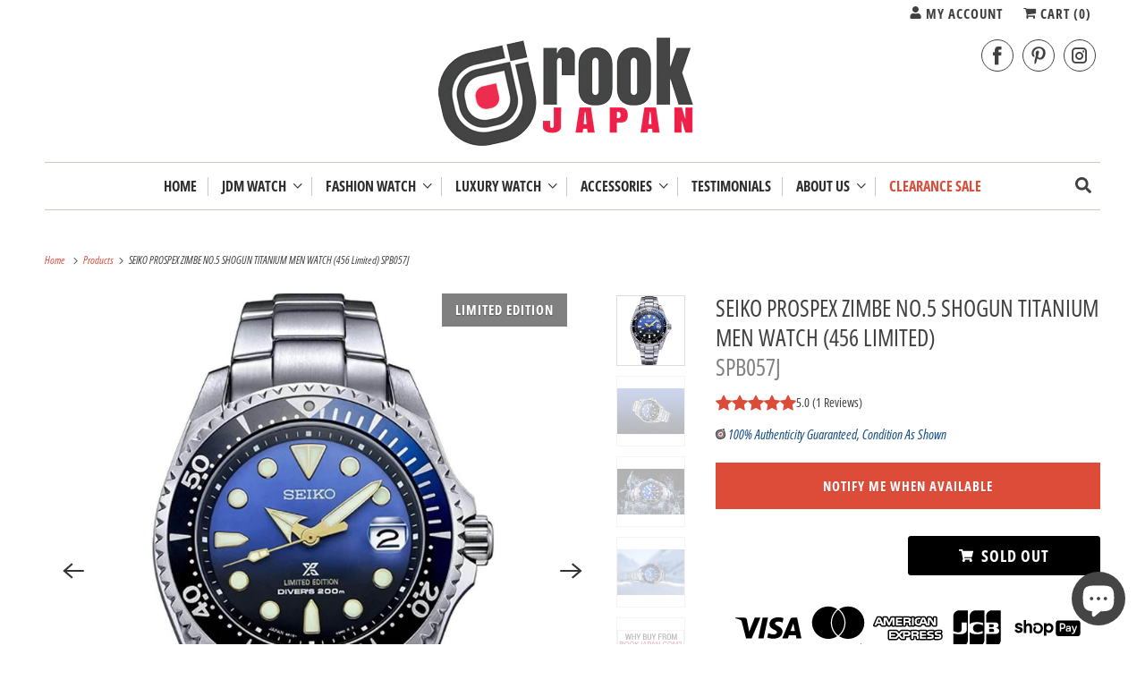

--- FILE ---
content_type: text/html; charset=utf-8
request_url: https://www.rookjapan.com/en-de/products/spb057j
body_size: 46383
content:
<!DOCTYPE html>
<html class="no-js no-touch" lang="en">
  <head>
    <meta charset="utf-8">
    <meta http-equiv="cleartype" content="on">
    <meta name="robots" content="index,follow">

    
    <title class="notranslate">SEIKO PROSPEX ZIMBE NO.5 SHOGUN TITANIUM MEN WATCH (456 Limited) SPB05 - ROOK JAPAN</title>

    
      <meta name="description" content="Brand: SEIKO   Model: SPB057J Name:  Prospex Zimbe Shogun Watch Series: Seiko Zimbe Thailand Series No.5 (456 Limited) Year: 2017 Type Display: Analog DisplayGlass Material: Sapphire crystalBand Material: TitaniumCase Material: TitaniumCase Diameter: 43.5 mmCase Thickness: 13.3 mmDial Color: Pattern Wave Blue DialCalib"/>
    

    

<meta name="author" content="ROOK JAPAN">
<meta property="og:url" content="https://www.rookjapan.com/en-de/products/spb057j">
<meta property="og:site_name" content="ROOK JAPAN">




  <meta property="og:type" content="product">
  <meta property="og:title" content="SEIKO PROSPEX ZIMBE NO.5 SHOGUN TITANIUM MEN WATCH (456 Limited) SPB057J">
  
    
      <meta property="og:image" content="https://www.rookjapan.com/cdn/shop/products/812XPqStIEL._UL1500_spo_600x.jpg?v=1562720796">
      <meta property="og:image:secure_url" content="https://www.rookjapan.com/cdn/shop/products/812XPqStIEL._UL1500_spo_600x.jpg?v=1562720796">
      <meta property="og:image:width" content="1500">
      <meta property="og:image:height" content="1500">
      <meta property="og:image:alt" content="ROOK JAPAN:SEIKO PROSPEX ZIMBE NO.5 SHOGUN TITANIUM MEN WATCH (456 Limited) SPB057J,JDM Watch,Zimbe">
      
    
      <meta property="og:image" content="https://www.rookjapan.com/cdn/shop/products/Seiko-Prospex-Shogun-Zimbe-SPB057J-Thailand-Limited-Edition-2_spo_600x.jpg?v=1562720796">
      <meta property="og:image:secure_url" content="https://www.rookjapan.com/cdn/shop/products/Seiko-Prospex-Shogun-Zimbe-SPB057J-Thailand-Limited-Edition-2_spo_600x.jpg?v=1562720796">
      <meta property="og:image:width" content="1650">
      <meta property="og:image:height" content="1650">
      <meta property="og:image:alt" content="ROOK JAPAN:SEIKO PROSPEX ZIMBE NO.5 SHOGUN TITANIUM MEN WATCH (456 Limited) SPB057J,JDM Watch,Zimbe">
      
    
      <meta property="og:image" content="https://www.rookjapan.com/cdn/shop/products/Seiko-Prospex-Shogun-Zimbe-SPB057J-Thailand-Limited-Edition-3_spo_600x.jpg?v=1562720796">
      <meta property="og:image:secure_url" content="https://www.rookjapan.com/cdn/shop/products/Seiko-Prospex-Shogun-Zimbe-SPB057J-Thailand-Limited-Edition-3_spo_600x.jpg?v=1562720796">
      <meta property="og:image:width" content="1650">
      <meta property="og:image:height" content="1650">
      <meta property="og:image:alt" content="ROOK JAPAN:SEIKO PROSPEX ZIMBE NO.5 SHOGUN TITANIUM MEN WATCH (456 Limited) SPB057J,JDM Watch,Zimbe">
      
    
  
  <meta property="product:price:amount" content="2,798">
  <meta property="product:price:currency" content="USD">



  <meta property="og:description" content="Brand: SEIKO   Model: SPB057J Name:  Prospex Zimbe Shogun Watch Series: Seiko Zimbe Thailand Series No.5 (456 Limited) Year: 2017 Type Display: Analog DisplayGlass Material: Sapphire crystalBand Material: TitaniumCase Material: TitaniumCase Diameter: 43.5 mmCase Thickness: 13.3 mmDial Color: Pattern Wave Blue DialCalib">




<meta name="twitter:card" content="summary">

  <meta name="twitter:title" content="SEIKO PROSPEX ZIMBE NO.5 SHOGUN TITANIUM MEN WATCH (456 Limited) SPB057J">
  <meta name="twitter:description" content="

Brand: SEIKO  


Model: SPB057J


Name:  Prospex Zimbe Shogun


Watch Series: Seiko Zimbe Thailand Series No.5 (456 Limited)

Year: 2017
Type Display: Analog DisplayGlass Material: Sapphire crystalBand Material: TitaniumCase Material: TitaniumCase Diameter: 43.5 mmCase Thickness: 13.3 mmDial Color: Pattern Wave Blue DialCaliber: 6R15Water Resistant Depth: 200 MetersManufacturer Warranty: 1 year warrantyNote: Will be shipped from Thailand



">
  <meta name="twitter:image:width" content="240">
  <meta name="twitter:image:height" content="240">
  <meta name="twitter:image" content="https://www.rookjapan.com/cdn/shop/products/812XPqStIEL._UL1500_spo_240x.jpg?v=1562720796">
  <meta name="twitter:image:alt" content="ROOK JAPAN:SEIKO PROSPEX ZIMBE NO.5 SHOGUN TITANIUM MEN WATCH (456 Limited) SPB057J,JDM Watch,Zimbe">



    

    

    <!-- Mobile Specific Metas -->
    <meta name="HandheldFriendly" content="True">
    <meta name="MobileOptimized" content="320">
    <meta name="viewport" content="width=device-width,initial-scale=1">
    <meta name="theme-color" content="#ffffff">

    <!-- Preconnect Domains -->
    <link rel="preconnect" href="https://cdn.shopify.com" crossorigin>
    <link rel="preconnect" href="https://fonts.shopify.com" crossorigin>
    <link rel="preconnect" href="https://monorail-edge.shopifysvc.com">

    <!-- Preload Assets -->
    <link rel="preload" href="//www.rookjapan.com/cdn/shop/t/58/assets/vendors.js?v=144919140039296097911758853882" as="script">
    <link rel="preload" href="//www.rookjapan.com/cdn/shop/t/58/assets/fancybox.css?v=30466120580444283401758853882" as="style">
    <link rel="preload" href="//www.rookjapan.com/cdn/shop/t/58/assets/styles.css?v=62675276118459167541764324705" as="style">
    <link rel="preload" href="//www.rookjapan.com/cdn/shop/t/58/assets/app.js?v=173028690723690370071758968910" as="script">

    <!-- Stylesheet for Fancybox library -->
    <link href="//www.rookjapan.com/cdn/shop/t/58/assets/fancybox.css?v=30466120580444283401758853882" rel="stylesheet" type="text/css" media="all" />

    <!-- Stylesheets for Responsive -->
    <link href="//www.rookjapan.com/cdn/shop/t/58/assets/styles.css?v=62675276118459167541764324705" rel="stylesheet" type="text/css" media="all" />
    <link href="//www.rookjapan.com/cdn/shop/t/58/assets/custom-styles.css?v=45138922269352426411761186156" rel="stylesheet" type="text/css" media="all" />

    <!-- Icons -->
    
      <link rel="shortcut icon" type="image/x-icon" href="//www.rookjapan.com/cdn/shop/files/favicon_small_ff914174-8db0-4d82-ade6-99099f3a0766_180x180.png?v=1614304427">
      <link rel="apple-touch-icon" href="//www.rookjapan.com/cdn/shop/files/favicon_small_ff914174-8db0-4d82-ade6-99099f3a0766_180x180.png?v=1614304427"/>
      <link rel="apple-touch-icon" sizes="72x72" href="//www.rookjapan.com/cdn/shop/files/favicon_small_ff914174-8db0-4d82-ade6-99099f3a0766_72x72.png?v=1614304427"/>
      <link rel="apple-touch-icon" sizes="114x114" href="//www.rookjapan.com/cdn/shop/files/favicon_small_ff914174-8db0-4d82-ade6-99099f3a0766_114x114.png?v=1614304427"/>
      <link rel="apple-touch-icon" sizes="180x180" href="//www.rookjapan.com/cdn/shop/files/favicon_small_ff914174-8db0-4d82-ade6-99099f3a0766_180x180.png?v=1614304427"/>
      <link rel="apple-touch-icon" sizes="228x228" href="//www.rookjapan.com/cdn/shop/files/favicon_small_ff914174-8db0-4d82-ade6-99099f3a0766_228x228.png?v=1614304427"/>
    
      <link rel="canonical" href="https://www.rookjapan.com/en-de/products/spb057j"/>

    

    

    
    <script>
      window.PXUTheme = window.PXUTheme || {};
      window.PXUTheme.version = '10.0.0';
      window.PXUTheme.name = 'Responsive';
    </script>
    


    <script>
      
window.PXUTheme = window.PXUTheme || {};


window.PXUTheme.theme_settings = {};
window.PXUTheme.theme_settings.primary_locale = "true";
window.PXUTheme.theme_settings.current_locale = "en";
window.PXUTheme.theme_settings.shop_url = "/en-de";


window.PXUTheme.theme_settings.newsletter_popup = false;
window.PXUTheme.theme_settings.newsletter_popup_days = "30";
window.PXUTheme.theme_settings.newsletter_popup_mobile = false;
window.PXUTheme.theme_settings.newsletter_popup_seconds = 2;


window.PXUTheme.theme_settings.enable_predictive_search = true;


window.PXUTheme.theme_settings.free_text = "Free";


window.PXUTheme.theme_settings.product_form_style = "dropdown";
window.PXUTheme.theme_settings.display_inventory_left = false;
window.PXUTheme.theme_settings.limit_quantity = false;
window.PXUTheme.theme_settings.inventory_threshold = 10;
window.PXUTheme.theme_settings.free_price_text = "Free";


window.PXUTheme.theme_settings.collection_swatches = false;
window.PXUTheme.theme_settings.collection_secondary_image = true;


window.PXUTheme.theme_settings.cart_action = "redirect_cart";
window.PXUTheme.theme_settings.collection_secondary_image = true;
window.PXUTheme.theme_settings.display_tos_checkbox = false;
window.PXUTheme.theme_settings.tos_richtext = "\u003cp\u003eI Agree with the Terms \u0026 Conditions\u003c\/p\u003e";


window.PXUTheme.translation = {};


window.PXUTheme.translation.newsletter_success_text = "Thank you for joining our mailing list!";


window.PXUTheme.translation.menu = " ";


window.PXUTheme.translation.agree_to_terms_warning = "You must agree with the terms and conditions to checkout.";
window.PXUTheme.translation.cart_discount = "Discount";
window.PXUTheme.translation.edit_cart = "View Cart";
window.PXUTheme.translation.add_to_cart_success = "Just Added";
window.PXUTheme.translation.agree_to_terms_html = "I Agree with the Terms &amp; Conditions";
window.PXUTheme.translation.checkout = "Checkout";
window.PXUTheme.translation.or = "or";
window.PXUTheme.translation.continue_shopping = "Continue Shopping";
window.PXUTheme.translation.no_shipping_destination = "We do not ship to this destination.";
window.PXUTheme.translation.additional_rate = "There is one shipping rate available for";
window.PXUTheme.translation.additional_rate_at = "at";
window.PXUTheme.translation.additional_rates_part_1 = "There are";
window.PXUTheme.translation.additional_rates_part_2 = "shipping rates available for";
window.PXUTheme.translation.additional_rates_part_3 = "starting at";


window.PXUTheme.translation.product_add_to_cart_success = "Added";
window.PXUTheme.translation.product_add_to_cart = "Add to cart";
window.PXUTheme.translation.product_notify_form_email = "Email address";
window.PXUTheme.translation.product_notify_form_send = "Send";
window.PXUTheme.translation.items_left_count_one = "item left";
window.PXUTheme.translation.items_left_count_other = "items left";
window.PXUTheme.translation.product_sold_out = "Sold Out";
window.PXUTheme.translation.product_unavailable = "Unavailable";
window.PXUTheme.translation.product_notify_form_success = "Thanks! We will notify you when this product becomes available!";
window.PXUTheme.translation.product_from = "from";


window.PXUTheme.currency = {};


window.PXUTheme.currency.shop_currency = "USD";
window.PXUTheme.currency.default_currency = "USD";
window.PXUTheme.currency.display_format = "money_format";
window.PXUTheme.currency.money_format = "${{amount_no_decimals}}";
window.PXUTheme.currency.money_format_no_currency = "${{amount_no_decimals}}";
window.PXUTheme.currency.money_format_currency = "${{amount_no_decimals}} USD";
window.PXUTheme.currency.native_multi_currency = true;
window.PXUTheme.currency.shipping_calculator = false;
window.PXUTheme.currency.iso_code = "USD";
window.PXUTheme.currency.symbol = "$";


window.PXUTheme.media_queries = {};
window.PXUTheme.media_queries.small = window.matchMedia( "(max-width: 480px)" );
window.PXUTheme.media_queries.medium = window.matchMedia( "(max-width: 798px)" );
window.PXUTheme.media_queries.large = window.matchMedia( "(min-width: 799px)" );
window.PXUTheme.media_queries.larger = window.matchMedia( "(min-width: 960px)" );
window.PXUTheme.media_queries.xlarge = window.matchMedia( "(min-width: 1200px)" );
window.PXUTheme.media_queries.ie10 = window.matchMedia( "all and (-ms-high-contrast: none), (-ms-high-contrast: active)" );
window.PXUTheme.media_queries.tablet = window.matchMedia( "only screen and (min-width: 799px) and (max-width: 1024px)" );


window.PXUTheme.routes = window.PXUTheme.routes || {};
window.PXUTheme.routes.root_url = "/en-de";
window.PXUTheme.routes.search_url = "/en-de/search";
window.PXUTheme.routes.predictive_search_url = "/en-de/search/suggest";
window.PXUTheme.routes.cart_url = "/en-de/cart";
window.PXUTheme.routes.product_recommendations_url = "/en-de/recommendations/products";
    </script>

    <script>
      document.documentElement.className=document.documentElement.className.replace(/\bno-js\b/,'js');
      if(window.Shopify&&window.Shopify.designMode)document.documentElement.className+=' in-theme-editor';
      if(('ontouchstart' in window)||window.DocumentTouch&&document instanceof DocumentTouch)document.documentElement.className=document.documentElement.className.replace(/\bno-touch\b/,'has-touch');
    </script>

    <script src="//www.rookjapan.com/cdn/shop/t/58/assets/vendors.js?v=144919140039296097911758853882" defer></script>
    <script src="//www.rookjapan.com/cdn/shop/t/58/assets/app.js?v=173028690723690370071758968910" defer></script>

    <script>window.performance && window.performance.mark && window.performance.mark('shopify.content_for_header.start');</script><meta name="google-site-verification" content="zhKpHX6mwGmpAEVYVV-ZevS5Zhi38DrRdbCwFWZiXZY">
<meta id="shopify-digital-wallet" name="shopify-digital-wallet" content="/1393852/digital_wallets/dialog">
<meta name="shopify-checkout-api-token" content="fe3e5270a13b6c857f3b04a420c1fc1c">
<link rel="alternate" hreflang="x-default" href="https://www.rookjapan.com/products/spb057j">
<link rel="alternate" hreflang="en" href="https://www.rookjapan.com/products/spb057j">
<link rel="alternate" hreflang="ja" href="https://www.rookjapan.com/ja/products/spb057j">
<link rel="alternate" hreflang="en-AU" href="https://www.rookjapan.com/en-au/products/spb057j">
<link rel="alternate" hreflang="en-CA" href="https://www.rookjapan.com/en-ca/products/spb057j">
<link rel="alternate" hreflang="en-FR" href="https://www.rookjapan.com/en-fr/products/spb057j">
<link rel="alternate" hreflang="en-DE" href="https://www.rookjapan.com/en-de/products/spb057j">
<link rel="alternate" hreflang="en-HK" href="https://www.rookjapan.com/en-hk/products/spb057j">
<link rel="alternate" hreflang="en-SG" href="https://www.rookjapan.com/en-sg/products/spb057j">
<link rel="alternate" hreflang="en-TW" href="https://www.rookjapan.com/en-tw/products/spb057j">
<link rel="alternate" hreflang="en-GB" href="https://www.rookjapan.com/en-gb/products/spb057j">
<link rel="alternate" type="application/json+oembed" href="https://www.rookjapan.com/en-de/products/spb057j.oembed">
<script async="async" src="/checkouts/internal/preloads.js?locale=en-DE"></script>
<link rel="preconnect" href="https://shop.app" crossorigin="anonymous">
<script async="async" src="https://shop.app/checkouts/internal/preloads.js?locale=en-DE&shop_id=1393852" crossorigin="anonymous"></script>
<script id="apple-pay-shop-capabilities" type="application/json">{"shopId":1393852,"countryCode":"JP","currencyCode":"USD","merchantCapabilities":["supports3DS"],"merchantId":"gid:\/\/shopify\/Shop\/1393852","merchantName":"ROOK JAPAN","requiredBillingContactFields":["postalAddress","email","phone"],"requiredShippingContactFields":["postalAddress","email","phone"],"shippingType":"shipping","supportedNetworks":["visa","masterCard","amex","jcb","discover"],"total":{"type":"pending","label":"ROOK JAPAN","amount":"1.00"},"shopifyPaymentsEnabled":true,"supportsSubscriptions":true}</script>
<script id="shopify-features" type="application/json">{"accessToken":"fe3e5270a13b6c857f3b04a420c1fc1c","betas":["rich-media-storefront-analytics"],"domain":"www.rookjapan.com","predictiveSearch":true,"shopId":1393852,"locale":"en"}</script>
<script>var Shopify = Shopify || {};
Shopify.shop = "rookjapan.myshopify.com";
Shopify.locale = "en";
Shopify.currency = {"active":"USD","rate":"1.0"};
Shopify.country = "DE";
Shopify.theme = {"name":"Responsive 10","id":181901459768,"schema_name":"Responsive","schema_version":"10.0.0","theme_store_id":304,"role":"main"};
Shopify.theme.handle = "null";
Shopify.theme.style = {"id":null,"handle":null};
Shopify.cdnHost = "www.rookjapan.com/cdn";
Shopify.routes = Shopify.routes || {};
Shopify.routes.root = "/en-de/";</script>
<script type="module">!function(o){(o.Shopify=o.Shopify||{}).modules=!0}(window);</script>
<script>!function(o){function n(){var o=[];function n(){o.push(Array.prototype.slice.apply(arguments))}return n.q=o,n}var t=o.Shopify=o.Shopify||{};t.loadFeatures=n(),t.autoloadFeatures=n()}(window);</script>
<script>
  window.ShopifyPay = window.ShopifyPay || {};
  window.ShopifyPay.apiHost = "shop.app\/pay";
  window.ShopifyPay.redirectState = null;
</script>
<script id="shop-js-analytics" type="application/json">{"pageType":"product"}</script>
<script defer="defer" async type="module" src="//www.rookjapan.com/cdn/shopifycloud/shop-js/modules/v2/client.init-shop-cart-sync_BdyHc3Nr.en.esm.js"></script>
<script defer="defer" async type="module" src="//www.rookjapan.com/cdn/shopifycloud/shop-js/modules/v2/chunk.common_Daul8nwZ.esm.js"></script>
<script type="module">
  await import("//www.rookjapan.com/cdn/shopifycloud/shop-js/modules/v2/client.init-shop-cart-sync_BdyHc3Nr.en.esm.js");
await import("//www.rookjapan.com/cdn/shopifycloud/shop-js/modules/v2/chunk.common_Daul8nwZ.esm.js");

  window.Shopify.SignInWithShop?.initShopCartSync?.({"fedCMEnabled":true,"windoidEnabled":true});

</script>
<script>
  window.Shopify = window.Shopify || {};
  if (!window.Shopify.featureAssets) window.Shopify.featureAssets = {};
  window.Shopify.featureAssets['shop-js'] = {"shop-cart-sync":["modules/v2/client.shop-cart-sync_QYOiDySF.en.esm.js","modules/v2/chunk.common_Daul8nwZ.esm.js"],"init-fed-cm":["modules/v2/client.init-fed-cm_DchLp9rc.en.esm.js","modules/v2/chunk.common_Daul8nwZ.esm.js"],"shop-button":["modules/v2/client.shop-button_OV7bAJc5.en.esm.js","modules/v2/chunk.common_Daul8nwZ.esm.js"],"init-windoid":["modules/v2/client.init-windoid_DwxFKQ8e.en.esm.js","modules/v2/chunk.common_Daul8nwZ.esm.js"],"shop-cash-offers":["modules/v2/client.shop-cash-offers_DWtL6Bq3.en.esm.js","modules/v2/chunk.common_Daul8nwZ.esm.js","modules/v2/chunk.modal_CQq8HTM6.esm.js"],"shop-toast-manager":["modules/v2/client.shop-toast-manager_CX9r1SjA.en.esm.js","modules/v2/chunk.common_Daul8nwZ.esm.js"],"init-shop-email-lookup-coordinator":["modules/v2/client.init-shop-email-lookup-coordinator_UhKnw74l.en.esm.js","modules/v2/chunk.common_Daul8nwZ.esm.js"],"pay-button":["modules/v2/client.pay-button_DzxNnLDY.en.esm.js","modules/v2/chunk.common_Daul8nwZ.esm.js"],"avatar":["modules/v2/client.avatar_BTnouDA3.en.esm.js"],"init-shop-cart-sync":["modules/v2/client.init-shop-cart-sync_BdyHc3Nr.en.esm.js","modules/v2/chunk.common_Daul8nwZ.esm.js"],"shop-login-button":["modules/v2/client.shop-login-button_D8B466_1.en.esm.js","modules/v2/chunk.common_Daul8nwZ.esm.js","modules/v2/chunk.modal_CQq8HTM6.esm.js"],"init-customer-accounts-sign-up":["modules/v2/client.init-customer-accounts-sign-up_C8fpPm4i.en.esm.js","modules/v2/client.shop-login-button_D8B466_1.en.esm.js","modules/v2/chunk.common_Daul8nwZ.esm.js","modules/v2/chunk.modal_CQq8HTM6.esm.js"],"init-shop-for-new-customer-accounts":["modules/v2/client.init-shop-for-new-customer-accounts_CVTO0Ztu.en.esm.js","modules/v2/client.shop-login-button_D8B466_1.en.esm.js","modules/v2/chunk.common_Daul8nwZ.esm.js","modules/v2/chunk.modal_CQq8HTM6.esm.js"],"init-customer-accounts":["modules/v2/client.init-customer-accounts_dRgKMfrE.en.esm.js","modules/v2/client.shop-login-button_D8B466_1.en.esm.js","modules/v2/chunk.common_Daul8nwZ.esm.js","modules/v2/chunk.modal_CQq8HTM6.esm.js"],"shop-follow-button":["modules/v2/client.shop-follow-button_CkZpjEct.en.esm.js","modules/v2/chunk.common_Daul8nwZ.esm.js","modules/v2/chunk.modal_CQq8HTM6.esm.js"],"lead-capture":["modules/v2/client.lead-capture_BntHBhfp.en.esm.js","modules/v2/chunk.common_Daul8nwZ.esm.js","modules/v2/chunk.modal_CQq8HTM6.esm.js"],"checkout-modal":["modules/v2/client.checkout-modal_CfxcYbTm.en.esm.js","modules/v2/chunk.common_Daul8nwZ.esm.js","modules/v2/chunk.modal_CQq8HTM6.esm.js"],"shop-login":["modules/v2/client.shop-login_Da4GZ2H6.en.esm.js","modules/v2/chunk.common_Daul8nwZ.esm.js","modules/v2/chunk.modal_CQq8HTM6.esm.js"],"payment-terms":["modules/v2/client.payment-terms_MV4M3zvL.en.esm.js","modules/v2/chunk.common_Daul8nwZ.esm.js","modules/v2/chunk.modal_CQq8HTM6.esm.js"]};
</script>
<script>(function() {
  var isLoaded = false;
  function asyncLoad() {
    if (isLoaded) return;
    isLoaded = true;
    var urls = ["https:\/\/www.improvedcontactform.com\/icf.js?shop=rookjapan.myshopify.com","https:\/\/cdn-stamped-io.azureedge.net\/files\/shopify.v2.min.js?shop=rookjapan.myshopify.com","https:\/\/js.smile.io\/v1\/smile-shopify.js?shop=rookjapan.myshopify.com","https:\/\/a.mailmunch.co\/widgets\/site-678751-a9380ef163e239623c1a742504b5a1a351f87832.js?shop=rookjapan.myshopify.com","https:\/\/chimpstatic.com\/mcjs-connected\/js\/users\/b11b825540782586cad2a7acb\/263db25848fb19ed62bc59d98.js?shop=rookjapan.myshopify.com","https:\/\/cdn.shopify.com\/s\/files\/1\/0139\/3852\/t\/20\/assets\/spreadrwidget.js?3394\u0026shop=rookjapan.myshopify.com","https:\/\/trust.conversionbear.com\/script?app=trust_badge\u0026shop=rookjapan.myshopify.com","https:\/\/cdn.nfcube.com\/instafeed-9b22bafff1e391d43b7f5779395c9242.js?shop=rookjapan.myshopify.com","https:\/\/app.logoshowcase.co\/extension\/app.js?ls_version=1.0.5\u0026shop=rookjapan.myshopify.com","https:\/\/crafty.etooapps.com\/front\/sell.js?shop=rookjapan.myshopify.com","https:\/\/services.nofraud.com\/js\/device.js?shop=rookjapan.myshopify.com","https:\/\/trustbadge.shopclimb.com\/files\/js\/dist\/trustbadge.min.js?shop=rookjapan.myshopify.com","https:\/\/a.mailmunch.co\/widgets\/site-678751-a9380ef163e239623c1a742504b5a1a351f87832.js?shop=rookjapan.myshopify.com"];
    for (var i = 0; i < urls.length; i++) {
      var s = document.createElement('script');
      s.type = 'text/javascript';
      s.async = true;
      s.src = urls[i];
      var x = document.getElementsByTagName('script')[0];
      x.parentNode.insertBefore(s, x);
    }
  };
  if(window.attachEvent) {
    window.attachEvent('onload', asyncLoad);
  } else {
    window.addEventListener('load', asyncLoad, false);
  }
})();</script>
<script id="__st">var __st={"a":1393852,"offset":32400,"reqid":"c5f57f9e-abba-417d-b5b4-b857c89db55a-1769017599","pageurl":"www.rookjapan.com\/en-de\/products\/spb057j","u":"09267dc3e7e5","p":"product","rtyp":"product","rid":10610051853};</script>
<script>window.ShopifyPaypalV4VisibilityTracking = true;</script>
<script id="captcha-bootstrap">!function(){'use strict';const t='contact',e='account',n='new_comment',o=[[t,t],['blogs',n],['comments',n],[t,'customer']],c=[[e,'customer_login'],[e,'guest_login'],[e,'recover_customer_password'],[e,'create_customer']],r=t=>t.map((([t,e])=>`form[action*='/${t}']:not([data-nocaptcha='true']) input[name='form_type'][value='${e}']`)).join(','),a=t=>()=>t?[...document.querySelectorAll(t)].map((t=>t.form)):[];function s(){const t=[...o],e=r(t);return a(e)}const i='password',u='form_key',d=['recaptcha-v3-token','g-recaptcha-response','h-captcha-response',i],f=()=>{try{return window.sessionStorage}catch{return}},m='__shopify_v',_=t=>t.elements[u];function p(t,e,n=!1){try{const o=window.sessionStorage,c=JSON.parse(o.getItem(e)),{data:r}=function(t){const{data:e,action:n}=t;return t[m]||n?{data:e,action:n}:{data:t,action:n}}(c);for(const[e,n]of Object.entries(r))t.elements[e]&&(t.elements[e].value=n);n&&o.removeItem(e)}catch(o){console.error('form repopulation failed',{error:o})}}const l='form_type',E='cptcha';function T(t){t.dataset[E]=!0}const w=window,h=w.document,L='Shopify',v='ce_forms',y='captcha';let A=!1;((t,e)=>{const n=(g='f06e6c50-85a8-45c8-87d0-21a2b65856fe',I='https://cdn.shopify.com/shopifycloud/storefront-forms-hcaptcha/ce_storefront_forms_captcha_hcaptcha.v1.5.2.iife.js',D={infoText:'Protected by hCaptcha',privacyText:'Privacy',termsText:'Terms'},(t,e,n)=>{const o=w[L][v],c=o.bindForm;if(c)return c(t,g,e,D).then(n);var r;o.q.push([[t,g,e,D],n]),r=I,A||(h.body.append(Object.assign(h.createElement('script'),{id:'captcha-provider',async:!0,src:r})),A=!0)});var g,I,D;w[L]=w[L]||{},w[L][v]=w[L][v]||{},w[L][v].q=[],w[L][y]=w[L][y]||{},w[L][y].protect=function(t,e){n(t,void 0,e),T(t)},Object.freeze(w[L][y]),function(t,e,n,w,h,L){const[v,y,A,g]=function(t,e,n){const i=e?o:[],u=t?c:[],d=[...i,...u],f=r(d),m=r(i),_=r(d.filter((([t,e])=>n.includes(e))));return[a(f),a(m),a(_),s()]}(w,h,L),I=t=>{const e=t.target;return e instanceof HTMLFormElement?e:e&&e.form},D=t=>v().includes(t);t.addEventListener('submit',(t=>{const e=I(t);if(!e)return;const n=D(e)&&!e.dataset.hcaptchaBound&&!e.dataset.recaptchaBound,o=_(e),c=g().includes(e)&&(!o||!o.value);(n||c)&&t.preventDefault(),c&&!n&&(function(t){try{if(!f())return;!function(t){const e=f();if(!e)return;const n=_(t);if(!n)return;const o=n.value;o&&e.removeItem(o)}(t);const e=Array.from(Array(32),(()=>Math.random().toString(36)[2])).join('');!function(t,e){_(t)||t.append(Object.assign(document.createElement('input'),{type:'hidden',name:u})),t.elements[u].value=e}(t,e),function(t,e){const n=f();if(!n)return;const o=[...t.querySelectorAll(`input[type='${i}']`)].map((({name:t})=>t)),c=[...d,...o],r={};for(const[a,s]of new FormData(t).entries())c.includes(a)||(r[a]=s);n.setItem(e,JSON.stringify({[m]:1,action:t.action,data:r}))}(t,e)}catch(e){console.error('failed to persist form',e)}}(e),e.submit())}));const S=(t,e)=>{t&&!t.dataset[E]&&(n(t,e.some((e=>e===t))),T(t))};for(const o of['focusin','change'])t.addEventListener(o,(t=>{const e=I(t);D(e)&&S(e,y())}));const B=e.get('form_key'),M=e.get(l),P=B&&M;t.addEventListener('DOMContentLoaded',(()=>{const t=y();if(P)for(const e of t)e.elements[l].value===M&&p(e,B);[...new Set([...A(),...v().filter((t=>'true'===t.dataset.shopifyCaptcha))])].forEach((e=>S(e,t)))}))}(h,new URLSearchParams(w.location.search),n,t,e,['guest_login'])})(!0,!0)}();</script>
<script integrity="sha256-4kQ18oKyAcykRKYeNunJcIwy7WH5gtpwJnB7kiuLZ1E=" data-source-attribution="shopify.loadfeatures" defer="defer" src="//www.rookjapan.com/cdn/shopifycloud/storefront/assets/storefront/load_feature-a0a9edcb.js" crossorigin="anonymous"></script>
<script crossorigin="anonymous" defer="defer" src="//www.rookjapan.com/cdn/shopifycloud/storefront/assets/shopify_pay/storefront-65b4c6d7.js?v=20250812"></script>
<script data-source-attribution="shopify.dynamic_checkout.dynamic.init">var Shopify=Shopify||{};Shopify.PaymentButton=Shopify.PaymentButton||{isStorefrontPortableWallets:!0,init:function(){window.Shopify.PaymentButton.init=function(){};var t=document.createElement("script");t.src="https://www.rookjapan.com/cdn/shopifycloud/portable-wallets/latest/portable-wallets.en.js",t.type="module",document.head.appendChild(t)}};
</script>
<script data-source-attribution="shopify.dynamic_checkout.buyer_consent">
  function portableWalletsHideBuyerConsent(e){var t=document.getElementById("shopify-buyer-consent"),n=document.getElementById("shopify-subscription-policy-button");t&&n&&(t.classList.add("hidden"),t.setAttribute("aria-hidden","true"),n.removeEventListener("click",e))}function portableWalletsShowBuyerConsent(e){var t=document.getElementById("shopify-buyer-consent"),n=document.getElementById("shopify-subscription-policy-button");t&&n&&(t.classList.remove("hidden"),t.removeAttribute("aria-hidden"),n.addEventListener("click",e))}window.Shopify?.PaymentButton&&(window.Shopify.PaymentButton.hideBuyerConsent=portableWalletsHideBuyerConsent,window.Shopify.PaymentButton.showBuyerConsent=portableWalletsShowBuyerConsent);
</script>
<script data-source-attribution="shopify.dynamic_checkout.cart.bootstrap">document.addEventListener("DOMContentLoaded",(function(){function t(){return document.querySelector("shopify-accelerated-checkout-cart, shopify-accelerated-checkout")}if(t())Shopify.PaymentButton.init();else{new MutationObserver((function(e,n){t()&&(Shopify.PaymentButton.init(),n.disconnect())})).observe(document.body,{childList:!0,subtree:!0})}}));
</script>
<script id='scb4127' type='text/javascript' async='' src='https://www.rookjapan.com/cdn/shopifycloud/privacy-banner/storefront-banner.js'></script><link id="shopify-accelerated-checkout-styles" rel="stylesheet" media="screen" href="https://www.rookjapan.com/cdn/shopifycloud/portable-wallets/latest/accelerated-checkout-backwards-compat.css" crossorigin="anonymous">
<style id="shopify-accelerated-checkout-cart">
        #shopify-buyer-consent {
  margin-top: 1em;
  display: inline-block;
  width: 100%;
}

#shopify-buyer-consent.hidden {
  display: none;
}

#shopify-subscription-policy-button {
  background: none;
  border: none;
  padding: 0;
  text-decoration: underline;
  font-size: inherit;
  cursor: pointer;
}

#shopify-subscription-policy-button::before {
  box-shadow: none;
}

      </style>

<script>window.performance && window.performance.mark && window.performance.mark('shopify.content_for_header.end');</script>

    <noscript>
      <style>
        .slides > li:first-child {display: block;}
        .image__fallback {
          width: 100vw;
          display: block !important;
          max-width: 100vw !important;
          margin-bottom: 0;
        }
        .no-js-only {
          display: inherit !important;
        }
        .icon-cart.cart-button {
          display: none;
        }
        .lazyload {
          opacity: 1;
          -webkit-filter: blur(0);
          filter: blur(0);
        }
        .animate_right,
        .animate_left,
        .animate_up,
        .animate_down {
          opacity: 1;
        }
        .product_section .product_form {
          opacity: 1;
        }
        .multi_select,
        form .select {
          display: block !important;
        }
        .swatch_options {
          display: none;
        }
        .image-element__wrap {
          display: none;
        }
      </style>
    </noscript>

  <!-- BEGIN app block: shopify://apps/froonze-loyalty-wishlist/blocks/product_wishlist/3c495b68-652c-468d-a0ef-5bad6935d104 -->
  <!-- BEGIN app snippet: product_wishlist_data_script --><script id='frcp_data_script'>
  window.frcp = window.frcp || {}
  frcp.shopDomain = "rookjapan.myshopify.com"
  frcp.shopToken = '0030571ae92c88a0da26a0be718874c48341839c5878c07187980c52ad357651'
  frcp.httpsUrl = "https://app.froonze.com"
  frcp.moneyFormat ="\u003cspan class='money notranslate'\u003e${{amount_no_decimals}}\u003c\/span\u003e"
  frcp.wishlist = frcp.wishlist || {}
  frcp.appProxy = null || '/apps/customer-portal'
  
    frcp.wishlist.product = {
      id: 10610051853,
      tags: ["Limited Edition","Men","Zimbe"],
      title: "SEIKO PROSPEX ZIMBE NO.5 SHOGUN TITANIUM MEN WATCH (456 Limited) SPB057J",
      handle: "spb057j",
      first_variant_id: 42117589965,
    }
  
  frcp.useAppProxi = true
  frcp.wishlist.requestType = "product"
  frcp.wishlist.integrations = Object()
  frcp.wishlist.blockSettings = {"add_button_color":"#dd4b39","add_button_text_color":"#ffffff","remove_button_color":"#333333","remove_button_text_color":"#ffffff","placement":"below_add_to_cart","product_css_selector":".wishlistapp","button_style":"icon","border_radius":4,"shadow":true,"offset_top":0,"offset_bottom":0,"offset_left":0,"offset_right":0,"collections_wishlist_button":"none","collection_button_border_radius":50,"floating_link_placement":"none","floating_link_vertical_offset":70,"floating_link_lateral_offset":-10,"floating_link_border_radius":50,"navigation_link":false,"navigation_link_css_selector":"","custom_css":""},
  frcp.plugins = frcp.plugins || Object({"social_logins":null,"wishlist":"basic","order_actions":null,"custom_forms":null,"loyalty":"first","customer_account":"first"})
  frcp.wishlist.pageHandle = "01afb63d-d12e-4aea-8d91-fca5a4b9440b"
  frcp.shopId = 1393852
</script>
<!-- END app snippet -->
  <!-- BEGIN app snippet: product_wishlist_common_data -->
<script id='frcp_wishlist_common_data'>
  frcp.wishlist = frcp.wishlist || {}
  frcp.wishlist.data =  
    {
      'lists': {
        'default': {}
      },
      'listNames': ['default'],
      'customerId': null,
    }
  

  // Translations
  frcp.wishlist.texts = Object()
  frcp.customerPage ||= {}
  frcp.customerPage.texts ||= {}
  frcp.customerPage.texts.shared ||= Object({"edit":"Edit","email":"Email","phone":"Phone","submit":"Submit","cancel":"Cancel","first_name":"First name","last_name":"Last name","company":"Company","address":"Address","city":"City","province":"Province","postal_zip_code":"Postal/Zip Code","smth_went_wrong":"Something went wrong. Please reload the page and try again.","delete":"Delete","gender":"Gender","order":"Order","message":"Message","view_details":"View details","hide_details":"Hide details","start_shopping":"Start shopping","go_to_cart":"Go to cart","stay_on_this_page":"Stay on this page","yes":"Yes","no":"No","invalid_phone":"Invalid phone","add":"Add","apply":"Apply","none":"None","never":"Never","successfully_copied_to_clipboard":"Successfully copied to clipboard","close":"Close","currency_converted_spending_amount":"{ original_value } ({ converted_value })","n_orders":"orders","create":"Create","back":"Back"})

  frcp.wishlist.settings = Object({"wishlist_tag_conditions":{"customer_include_tags":[],"customer_exclude_tags":[],"product_include_tags":[],"product_exclude_tags":[]},"wishlist_keep_item_after_add_to_cart":false,"wishlist_open_product_same_tab":false,"wishlist_enable_multilist":false,"wishlist_enable_modal":true,"wishlist_enable_guest":true,"wishlist_social_share":{"enabled":false,"facebook":true,"twitter":true,"whatsapp":true},"customer_account_version":"new_customer_accounts"})
  frcp.wishlist.customerTags = null
  frcp.wishlist.socialAppIds = {
    facebook: '493867338961209'
  }
  frcp.wishlist.modalJsUrl = "https://cdn.shopify.com/extensions/019bba91-c314-770d-85a1-b154f49c8504/customer-portal-261/assets/wishlist_modal-nAljNSjs.js"
  frcp.wishlist.modalCssUrl = "https://cdn.shopify.com/extensions/019bba91-c314-770d-85a1-b154f49c8504/customer-portal-261/assets/wishlist_modal-nAljNSjs.css"

  frcp.wishlist.profile = {
    froonzeToken: "ada95ce74e35368b18d952ce518c75a4db60c250dd50e55c7b337ee40087a401",
    id: null
  }
</script>
<!-- END app snippet -->
  <!-- BEGIN app snippet: theme_customization_tags -->
<!-- END app snippet -->

  <!-- BEGIN app snippet: assets_loader --><script id="product_wishlist">
  (function() {
    const _loadAsset = function(tag, params, id) {
      const asset = document.createElement(tag)
      for (const key in params) asset[key] = params[key]
      if (id) asset.id = `frcp_${id.split('-')[0]}_main_js`
      document.head.append(asset)
    }
    if (document.readyState !== 'loading') {
      _loadAsset('script', { src: 'https://cdn.shopify.com/extensions/019bba91-c314-770d-85a1-b154f49c8504/customer-portal-261/assets/product_wishlist-Br1Wt5lM.js', type: 'module', defer: true }, 'product_wishlist-Br1Wt5lM.js')
    } else {
      document.addEventListener('DOMContentLoaded', () => {
        _loadAsset('script', { src: 'https://cdn.shopify.com/extensions/019bba91-c314-770d-85a1-b154f49c8504/customer-portal-261/assets/product_wishlist-Br1Wt5lM.js', type: 'module', defer: true }, 'product_wishlist-Br1Wt5lM.js')
      })
    }

    
      _loadAsset('link', { href: 'https://cdn.shopify.com/extensions/019bba91-c314-770d-85a1-b154f49c8504/customer-portal-261/assets/product_wishlist-Br1Wt5lM.css', rel: 'stylesheet', media: 'all' })
    
  })()
</script>
<!-- END app snippet -->



<!-- END app block --><!-- BEGIN app block: shopify://apps/froonze-loyalty-wishlist/blocks/loyalty/3c495b68-652c-468d-a0ef-5bad6935d104 -->

<script>
  window.frcp = window.frcp || {}
  frcp.appProxy = null || '/apps/customer-portal'
  frcp.plugins = frcp.plugins || Object({"social_logins":null,"wishlist":"basic","order_actions":null,"custom_forms":null,"loyalty":"first","customer_account":"first"})
  frcp.moneyFormat ="\u003cspan class='money notranslate'\u003e${{amount_no_decimals}}\u003c\/span\u003e"
  frcp.httpsUrl = "https://app.froonze.com"
  frcp.useAppProxi = true
  frcp.defaultShopCurrency = "USD"
  frcp.shopId = 1393852
  frcp.loyalty = {
    customer: {
      id: null,
      froonzeToken: "ada95ce74e35368b18d952ce518c75a4db60c250dd50e55c7b337ee40087a401",
      firstName: null,
      lastName: null,
      phone: null,
      email: null,
      gender: null,
      dateOfBirth: '',
      tags: null,
      data: Object(),
      storeCredit: {
        amount: null,
        currency: null,
      } ,
    },
    settings: Object({"loyalty_blacklisted_customer_tags":[],"loyalty_enable_widget":true,"loyalty_widget_settings":{"show_launcher":true,"launcher_border_radius":30,"launcher_vertical_offset":-19,"launcher_horizontal_offset":-20,"launcher_background":"#454545","launcher_color":"#ffffff","widget_primary_color":"#454545","widget_button_text_color":"#ffffff","widget_background_color":"#ffffff","widget_banner_text_color":"#ffffff","widget_header_text_color":"#ffffff","widget_text_color":"#202202","placement":"left","banner_image_url":null,"wallpaper_image_url":null},"date_format":null,"loyalty_points_expiration":{"expiration_days":100},"earning_rules":[{"earning_type":"birthday","order_earning_type":null,"order_increment_spending_unit":null,"advanced_options":{},"vip_tier_setting_id":null,"period_limit_enabled":null,"period_limit_value":null,"period_limit_unit":null,"reward_type":"points","store_credit_expiration_enabled":false,"store_credit_expires_after_days":100,"order_increment_rounding_enabled":true,"custom_icon_url":null,"value":100},{"earning_type":"create_account","order_earning_type":null,"order_increment_spending_unit":null,"advanced_options":{},"vip_tier_setting_id":null,"period_limit_enabled":null,"period_limit_value":null,"period_limit_unit":null,"reward_type":"points","store_credit_expiration_enabled":false,"store_credit_expires_after_days":100,"order_increment_rounding_enabled":true,"custom_icon_url":null,"value":300},{"earning_type":"follow_instagram","order_earning_type":null,"order_increment_spending_unit":null,"advanced_options":{"url":"https://www.instagram.com/rookjapan/","content":null},"vip_tier_setting_id":null,"period_limit_enabled":null,"period_limit_value":null,"period_limit_unit":null,"reward_type":"points","store_credit_expiration_enabled":false,"store_credit_expires_after_days":100,"order_increment_rounding_enabled":true,"custom_icon_url":null,"value":100},{"earning_type":"visit_facebook","order_earning_type":null,"order_increment_spending_unit":null,"advanced_options":{"url":"https://www.facebook.com/JDMwatches"},"vip_tier_setting_id":null,"period_limit_enabled":null,"period_limit_value":null,"period_limit_unit":null,"reward_type":"points","store_credit_expiration_enabled":false,"store_credit_expires_after_days":100,"order_increment_rounding_enabled":true,"custom_icon_url":null,"value":50},{"earning_type":"share_facebook","order_earning_type":null,"order_increment_spending_unit":null,"advanced_options":{"url":"https://www.rookjapan.com/"},"vip_tier_setting_id":null,"period_limit_enabled":null,"period_limit_value":null,"period_limit_unit":null,"reward_type":"points","store_credit_expiration_enabled":false,"store_credit_expires_after_days":100,"order_increment_rounding_enabled":true,"custom_icon_url":null,"value":100},{"earning_type":"order","order_earning_type":"increment","order_increment_spending_unit":10,"advanced_options":{},"vip_tier_setting_id":null,"period_limit_enabled":false,"period_limit_value":1,"period_limit_unit":"year","reward_type":"points","store_credit_expiration_enabled":false,"store_credit_expires_after_days":100,"order_increment_rounding_enabled":true,"custom_icon_url":null,"value":1}],"spending_rules":[{"id":10576,"title":"100USD discount on store credit","reward_type":"store_credit","points_cost":1000,"discount_amount_points_type":"increment","discount_value":100,"discount_apply_to":null,"discount_collection_ids":[],"discount_product_ids":[],"discount_expiration_enabled":true,"discount_expires_after_days":365,"discount_min_order_subtotal":null,"discount_min_order_requirement_enabled":null,"discount_combines_with_free_shipping":false,"discount_combines_with_order_discounts":null,"discount_combines_with_product_discounts":null,"free_shipping_max_price_enabled":null,"free_shipping_max_price":null,"free_shipping_combines_with_product_and_order_discounts":false,"custom_icon_url":"https://s3.amazonaws.com/files.froonze.com/loyalty_icon/rook-japan/store--1e6b200c-795b-41f1-8753-421a26b95d74.png"},{"id":10575,"title":"100USD discount","reward_type":"amount_discount","points_cost":1000,"discount_amount_points_type":"increment","discount_value":100,"discount_apply_to":null,"discount_collection_ids":[],"discount_product_ids":[],"discount_expiration_enabled":true,"discount_expires_after_days":365,"discount_min_order_subtotal":500,"discount_min_order_requirement_enabled":true,"discount_combines_with_free_shipping":false,"discount_combines_with_order_discounts":null,"discount_combines_with_product_discounts":null,"free_shipping_max_price_enabled":null,"free_shipping_max_price":null,"free_shipping_combines_with_product_and_order_discounts":false,"custom_icon_url":"https://s3.amazonaws.com/files.froonze.com/loyalty_icon/rook-japan/price-tag--386e19a6-eeea-4074-a0c2-c438d3fa1e8d.png"}],"referrals":null,"vip":null,"customer_account_version":"new_customer_accounts"}),
    texts: {
      launcher_button: Object({"text":"Rewards"}),
      customer_page: Object({"spending_rule_title_10287":"Store credit","spending_rule_title_10288":"Amount discount","nav__wallet":"Wallet","nav__vip":"VIP","nav__earn":"Earn","nav__redeem":"Redeem","nav__activity":"Activity","section_title__wallet":"Wallet","section_title__earn":"Earn rewards","section_title__redeem":"Redeem Rook points","section_title__activity":"Activity","earning_rule_title__order":"Place an order","earning_rule_title__birthday":"Birthday","earning_rule_title__create_account":"Create an account","earning_rule_title__judgeme":"Write a review","earning_rule_title__shopify_flow":"Flow action","earning_rule_title__visit_facebook":"Visit Facebook","earning_rule_title__share_facebook":"Share on Facebook","earning_rule_title__visit_twitter":"Visit X","earning_rule_title__share_twitter":"Share on X","earning_rule_title__follow_instagram":"Follow on Instagram","earning_rule_description__order_increment":"{ value } Rook points for every { increment_spending_unit } spent","earning_rule_description__order_fixed":"{ value } Rook points for placing an order","earning_rule_description__birthday":"{ value } Rook points to celebrate your birthday","earning_rule_description__create_account":"{ value } Rook points for creating an account","earning_rule_description__judgeme_up_to":"Up to { value } Rook points for a review","earning_rule_description__judgeme_fixed":"{ value } Rook points for a review","earning_rule_description__shopify_flow":"{ value } Rook points for flow action","earning_rule_description__visit_facebook":"{ value } Rook points for visiting Facebook","earning_rule_description__share_facebook":"{ value } Rook points for sharing on Facebook","earning_rule_description__visit_twitter":"{ value } Rook points for visiting X","earning_rule_description__share_twitter":"{ value } Rook points for sharing on X","earning_rule_description__follow_instagram":"{ value } Rook points for following on Instagram","add_loyalty_point__visit_facebook":"{ value } Rook points added for visiting Facebook","add_loyalty_point__share_facebook":"{ value } Rook points added for sharing on Facebook","add_loyalty_point__visit_twitter":"{ value } Rook points added for visiting X","add_loyalty_point__share_twitter":"{ value } Rook points added for sharing on X","add_loyalty_point__follow_instagram":"{ value } Rook points added for following on Instagram","earning_rule_description__order_increment__store_credit":"{ value } in Rook store credit for every { increment_spending_unit } spent","earning_rule_description__order_fixed__store_credit":"{ value } in Rook store credit for placing an order","earning_rule_description__birthday__store_credit":"{ value } in Rook store credit to celebrate your birthday","earning_rule_description__create_account__store_credit":"{ value } in Rook store credit for creating an account","earning_rule_description__judgeme_up_to__store_credit":"Up to { value } in Rook store credit for a review","earning_rule_description__judgeme_fixed__store_credit":"{ value } in Rook store credit for a review","earning_rule_description__shopify_flow__store_credit":"{ value } in Rook store credit for flow action","earning_rule_description__visit_facebook__store_credit":"{ value } in Rook store credit for visiting Facebook","earning_rule_description__share_facebook__store_credit":"{ value } in Rook store credit for sharing on Facebook","earning_rule_description__visit_twitter__store_credit":"{ value } in Rook store credit for visiting X","earning_rule_description__share_twitter__store_credit":"{ value } in Rook store credit for sharing on X","earning_rule_description__follow_instagram__store_credit":"{ value } in Rook store credit for following on Instagram","add_loyalty_point__visit_facebook__store_credit":"{ value } in Rook store credit for visiting Facebook","add_loyalty_point__share_facebook__store_credit":"{ value } in Rook store credit for sharing on Facebook","add_loyalty_point__visit_twitter__store_credit":"{ value } in Rook store credit for visiting X","add_loyalty_point__share_twitter__store_credit":"{ value } in Rook store credit for sharing on X","add_loyalty_point__follow_instagram__store_credit":"{ value } in Rook store credit for following on Instagram","earning_rule_btn__completed":"Completed","dob_updated":"Date of birth updated","date_of_birth":"Date of birth","shop_now":"Shop now","earn_now":"Earn Now","referral_program":"Referral program","your_referral_url":"Your referral URL","for_each_successful_referral":"For each successful referral","you_get":"You get","they_get":"They get","event_name__earning_order":"Place an order","event_name__pos_revert":"POS revert \"{ reward_title }\" reward","event_name__pos_spend_points":"POS redeem \"{ reward_title }\" reward","event_name__cancel_order":"Cancel order","event_name__refund_order":"Order refund","event_name__spend_points":"Redeem \"{ reward_title }\" reward","event_name__create_account":"Create account","event_name__admin_adjustment":"Admin adjustment","event_name__birthday":"Birthday","event_name__judgeme":"Write a review","event_name__import":"Admin adjustment","event_name__import_reset":"Admin adjustment","event_name__referrer_discount":"Receive a { discount_title } for a referral","event_name__referrer_points":"Receive Rook points for a referral","event_name__referrer_store_credit":"Receive Rook store credit for a referral","event_name__friend_discount":"Receive a { discount_title } as a referral invitee","event_name__friend_store_credit":"Receive Rook store credit as a referral invitee","event_name__visit_facebook":"Visit Facebook","event_name__share_facebook":"Share on Facebook","event_name__visit_twitter":"Visit X","event_name__share_twitter":"Share on X","event_name__follow_instagram":"Follow on Instagram","event_name__vip_reward__discount":"Receive a { discount_title } for reaching the { tier_name } tier","event_name__vip_reward__points":"Receive Rook points for reaching the { tier_name } tier","event_name__vip_reward__store_credit":"Receive Rook store credit for reaching the { tier_name } tier","note":"Note","manual_adjustment":"Manual adjustment","points":"points","referral_was_cancelled":"Referral was cancelled","referred":"Referred","your_rewards":"Your rewards","current_balance":"Current balance","free_shipping_coupon":"Free shipping coupon","off_coupon":"off coupon","code":"Code","applies_to":"Applies to","all_collections":"All collections","minimum_order":"Minimum order","expires_at":"Expires at","expires_after":"Expires after","discount_combines_with_free_shipping":"Can be combined with free shipping discounts","discount_combines_with_order_discounts":"Can be combined with order discounts","discount_combines_with_product_discounts":"Can be combined with product discounts","free_shipping_combines_with_order_and_product_discounts":"Can be combined with order and product discounts","maximum_shipping_price":"Maximum shipping price","successfully_applied_discount_code":"Successfully applied discount code","increment_points_slider_explanation":"Move the slider to change the redeemable amount","increment_points_slider_message":"You will get { coupon_value } off coupon for { points } Rook points redeemed","increment_points_slider_message__store_credit":"You will get { coupon_value } in store credit for { points } Rook points redeemed","redeem_store_credit":"Added { amount } in store credit. You can see and apply it directly in the checkout","days":"days","cost":"Cost","redeem":"Redeem","not_enough_points":"Not enough points","redeem_reward_question":"Redeem { points } points for a { reward }","successfully_redeemed_discount":"Successfully redeemed discount","apply_to_cart":"Apply to cart","no_rewards_yet":"You don't have rewards yet","get_rewards":"Get rewards","no_activty":"You don't have any activity yet","learn_how_to_earn_points":"Learn how to earn points","no_referrals":"You don't have any referrals yet","see_referral_url":"See your referral URL","general":"General","referrals":"Referrals","referral_status__complete":"Complete","referral_status__pending":"Pending","referral_status__cancelled":"Cancelled","received":"Received","reward_has_been_used":"Reward has been used in order","reward_has_expired":"Reward has expired","used":"Used","expired":"Expired","judgeme_minimum_rating":"Minimum review rating","judgeme_pictures":"Pictures","judgeme_videos":"Videos","judgeme_verified_buyer":"Bought products from this store","reward_conditions":"All these conditions have to be satisfied","required":"Required","extra_points":"Extra Rook points","current_vip_status":"Current VIP status","achieved_on":"Achieved on","admin_assigned_on":"Admin assigned on","all_vip_tiers":"All VIP tiers","vip_earn_more_points":"Earn more Rook points to become a VIP member","vip_place_more_orders":"Place more orders to become a VIP member","vip_spend_more":"Spend more to become a VIP member","rewards":"Rewards","perks":"Perks","vip_earn_points":"Earn { points } Rook points","vip_place_orders":"Place { orders_count } orders","vip_spend":"Spend { amount }","vip_cycle_refresh":"The accumulation cycle refreshes on { date }","vip_order_earning_rule_title":"More Rook points for placing orders","vip_order_earning_rule_title_store_credit":"More Rook store credit for placing orders","limit":"Limit","period_limit__hour":"Hour","period_limit__day":"Day","period_limit__week":"Week","period_limit__month":"Month","period_limit__year":"Year","period_limit__lifetime":"Lifetime","excluded":"Excluded from the loyalty program. Please contact the store for the reason","apply_coupon":"Apply to checkout and visit the homepage","store_credit":"store credit","coupon":"coupon","points_for_store_credit_credit":"{ amount } in store credit","points_for_store_credit_debit":"{ amount } from store credit","spending_event_desc":"{ points } for { reward }"}),
      widget: Object({"banner_first_message":"Welcome to","banner_second_message":"Rewards program","header_title":"Rewards","welcome_title":"Become a member","welcome_info":"Join our rewards program to get exclusive benefits","welcome_register":"Join now","welcome_already":"Already have an account?","welcome_sign_in":"Sign in","wallet_title":"Wallet","your_points":"Your Rook points","your_rewards":"Your rewards","rules_title":"Program","rules_subtitle":"Gain extra Rook points by completing various actions, and redeem them for exciting rewards!","ways_to_earn":"Ways to earn","ways_to_redeem":"Ways to redeem","vip_title":"VIP","vip_subtitle":"Unlock full access to special rewards. Advance to higher levels to enjoy more unique benefits.","your_activity":"Your activity","referrals":"Referrals","referrals_logged_in_subtitle":"Share this URL to reward your friends and yourself","referrals_logged_out_subtitle":"Reward your friends and earn one for yourself when they make a purchase"}),
    },
    referralToken: "MTM1cmVmNDEyOTczNDkyNg",
    socialAppIds: { facebook: "493867338961209" },
    widgetJsUrl: "https://cdn.shopify.com/extensions/019bba91-c314-770d-85a1-b154f49c8504/customer-portal-261/assets/loyalty_widget-CzM4uPGd.js",
    widgetCssUrl: "https://cdn.shopify.com/extensions/019bba91-c314-770d-85a1-b154f49c8504/customer-portal-261/assets/loyalty_widget-CzM4uPGd.css",
  }
  frcp.customerPage ||= {}
  frcp.customerPage.texts ||= {}
  frcp.customerPage.texts.shared ||= Object({"edit":"Edit","email":"Email","phone":"Phone","submit":"Submit","cancel":"Cancel","first_name":"First name","last_name":"Last name","company":"Company","address":"Address","city":"City","province":"Province","postal_zip_code":"Postal/Zip Code","smth_went_wrong":"Something went wrong. Please reload the page and try again.","delete":"Delete","gender":"Gender","order":"Order","message":"Message","view_details":"View details","hide_details":"Hide details","start_shopping":"Start shopping","go_to_cart":"Go to cart","stay_on_this_page":"Stay on this page","yes":"Yes","no":"No","invalid_phone":"Invalid phone","add":"Add","apply":"Apply","none":"None","never":"Never","successfully_copied_to_clipboard":"Successfully copied to clipboard","close":"Close","currency_converted_spending_amount":"{ original_value } ({ converted_value })","n_orders":"orders","create":"Create","back":"Back"})
  frcp.customerPage.profile ||= {}
  frcp.customerPage.profile.dateOfBirth = ''
</script>


  


<!-- BEGIN app snippet: assets_loader --><script id="loyalty_widget_loader">
  (function() {
    const _loadAsset = function(tag, params, id) {
      const asset = document.createElement(tag)
      for (const key in params) asset[key] = params[key]
      if (id) asset.id = `frcp_${id.split('-')[0]}_main_js`
      document.head.append(asset)
    }
    if (document.readyState !== 'loading') {
      _loadAsset('script', { src: 'https://cdn.shopify.com/extensions/019bba91-c314-770d-85a1-b154f49c8504/customer-portal-261/assets/loyalty_widget_loader-CRZdIOMC.js', type: 'module', defer: true }, 'loyalty_widget_loader-CRZdIOMC.js')
    } else {
      document.addEventListener('DOMContentLoaded', () => {
        _loadAsset('script', { src: 'https://cdn.shopify.com/extensions/019bba91-c314-770d-85a1-b154f49c8504/customer-portal-261/assets/loyalty_widget_loader-CRZdIOMC.js', type: 'module', defer: true }, 'loyalty_widget_loader-CRZdIOMC.js')
      })
    }

    
      _loadAsset('link', { href: 'https://cdn.shopify.com/extensions/019bba91-c314-770d-85a1-b154f49c8504/customer-portal-261/assets/loyalty_widget_loader-CRZdIOMC.css', rel: 'stylesheet', media: 'all' })
    
  })()
</script>
<!-- END app snippet -->
<!-- BEGIN app snippet: theme_customization_tags -->
<!-- END app snippet -->

<!-- END app block --><!-- BEGIN app block: shopify://apps/froonze-loyalty-wishlist/blocks/customer_account_page/3c495b68-652c-468d-a0ef-5bad6935d104 --><!-- BEGIN app snippet: main_color_variables -->





<style>
  :root {
    --frcp-primaryColor:  #000000;
    --frcp-btnTextColor: #ffffff;
    --frcp-backgroundColor: #ffffff;
    --frcp-textColor: #202202;
    --frcp-hoverOpacity:  0.7;
  }
</style>
<!-- END app snippet -->

<script>
  window.frcp ||= {}
  frcp.customerPage ||= {}
  frcp.customerPage.enabled = true
  frcp.customerPage.path = "\/en-de\/products\/spb057j"
  frcp.customerPage.accountPage = "account"
  frcp.customerId = null
</script>


  <script>
    frcp.customerPage.settings = Object({"customer_page_navigation":[{"type":"profile","default":true},{"type":"orders"},{"type":"custom_page","page_id":"a68ad5b8d19dd48d","page_url":"/track-order","page_type":"shopify","page_title":"Track Order","customer_tags":[]},{"type":"addresses"},{"type":"loyalty"},{"type":"recently_viewed"},{"type":"wishlist"},{"type":"change_password"}],"customer_page_enable_email_edit":null,"wishlist_social_share":{"enabled":false,"facebook":true,"twitter":true,"whatsapp":true},"wishlist_keep_item_after_add_to_cart":false,"wishlist_open_product_same_tab":false,"wishlist_enable_multilist":false,"customer_page_profile":{"spent":true,"orders_count":true,"addresses_count":true,"gender":true,"date_of_birth":true},"customer_page_cancel_order":{"customer_include_tags":[],"customer_exclude_tags":[],"order_include_tags":[],"order_exclude_tags":[],"button_color":"#D34D4D","button_text_color":"#ffffff","optional_reason":false},"customer_page_phone_default_country":null,"date_format":null,"customer_page_self_return_enabled":null,"customer_page_empty_panel_link":null,"customer_page_recently_viewed_enabled":true,"customer_page_wishlist_recently_compare_at_price_enabled":null,"customer_page_reorder_button_enabled":null,"customer_page_split_address_fields":false,"customer_account_version":"new_customer_accounts"})
  </script>
  <!-- BEGIN app snippet: assets_loader --><script id="customer_page_account_link_overwrite">
  (function() {
    const _loadAsset = function(tag, params, id) {
      const asset = document.createElement(tag)
      for (const key in params) asset[key] = params[key]
      if (id) asset.id = `frcp_${id.split('-')[0]}_main_js`
      document.head.append(asset)
    }
    if (document.readyState !== 'loading') {
      _loadAsset('script', { src: 'https://cdn.shopify.com/extensions/019bba91-c314-770d-85a1-b154f49c8504/customer-portal-261/assets/customer_page_account_link_overwrite-B3FG6dyJ.js', type: 'module', defer: true }, 'customer_page_account_link_overwrite-B3FG6dyJ.js')
    } else {
      document.addEventListener('DOMContentLoaded', () => {
        _loadAsset('script', { src: 'https://cdn.shopify.com/extensions/019bba91-c314-770d-85a1-b154f49c8504/customer-portal-261/assets/customer_page_account_link_overwrite-B3FG6dyJ.js', type: 'module', defer: true }, 'customer_page_account_link_overwrite-B3FG6dyJ.js')
      })
    }

    
  })()
</script>
<!-- END app snippet -->



  
    <!-- BEGIN app snippet: shop_data_script --><script id='frcp_shop_data_script'>
  window.frcp = window.frcp || {}
  window.frcp.customerPage = window.frcp.customerPage || {}
  window.frcp.plugins = window.frcp.plugins || Object({"social_logins":null,"wishlist":"basic","order_actions":null,"custom_forms":null,"loyalty":"first","customer_account":"first"})
</script>
<!-- END app snippet -->
    <!-- BEGIN app snippet: assets_loader --><script id="recently_viewed">
  (function() {
    const _loadAsset = function(tag, params, id) {
      const asset = document.createElement(tag)
      for (const key in params) asset[key] = params[key]
      if (id) asset.id = `frcp_${id.split('-')[0]}_main_js`
      document.head.append(asset)
    }
    if (document.readyState !== 'loading') {
      _loadAsset('script', { src: 'https://cdn.shopify.com/extensions/019bba91-c314-770d-85a1-b154f49c8504/customer-portal-261/assets/recently_viewed-Cv02ChBo.js', type: 'module', defer: true }, 'recently_viewed-Cv02ChBo.js')
    } else {
      document.addEventListener('DOMContentLoaded', () => {
        _loadAsset('script', { src: 'https://cdn.shopify.com/extensions/019bba91-c314-770d-85a1-b154f49c8504/customer-portal-261/assets/recently_viewed-Cv02ChBo.js', type: 'module', defer: true }, 'recently_viewed-Cv02ChBo.js')
      })
    }

    
  })()
</script>
<!-- END app snippet -->
  



<!-- END app block --><!-- BEGIN app block: shopify://apps/instafeed/blocks/head-block/c447db20-095d-4a10-9725-b5977662c9d5 --><link rel="preconnect" href="https://cdn.nfcube.com/">
<link rel="preconnect" href="https://scontent.cdninstagram.com/">


  <script>
    document.addEventListener('DOMContentLoaded', function () {
      let instafeedScript = document.createElement('script');

      
        instafeedScript.src = 'https://cdn.nfcube.com/instafeed-9b22bafff1e391d43b7f5779395c9242.js';
      

      document.body.appendChild(instafeedScript);
    });
  </script>





<!-- END app block --><script src="https://cdn.shopify.com/extensions/e8878072-2f6b-4e89-8082-94b04320908d/inbox-1254/assets/inbox-chat-loader.js" type="text/javascript" defer="defer"></script>
<script src="https://cdn.shopify.com/extensions/1f805629-c1d3-44c5-afa0-f2ef641295ef/booster-page-speed-optimizer-1/assets/speed-embed.js" type="text/javascript" defer="defer"></script>
<link href="https://monorail-edge.shopifysvc.com" rel="dns-prefetch">
<script>(function(){if ("sendBeacon" in navigator && "performance" in window) {try {var session_token_from_headers = performance.getEntriesByType('navigation')[0].serverTiming.find(x => x.name == '_s').description;} catch {var session_token_from_headers = undefined;}var session_cookie_matches = document.cookie.match(/_shopify_s=([^;]*)/);var session_token_from_cookie = session_cookie_matches && session_cookie_matches.length === 2 ? session_cookie_matches[1] : "";var session_token = session_token_from_headers || session_token_from_cookie || "";function handle_abandonment_event(e) {var entries = performance.getEntries().filter(function(entry) {return /monorail-edge.shopifysvc.com/.test(entry.name);});if (!window.abandonment_tracked && entries.length === 0) {window.abandonment_tracked = true;var currentMs = Date.now();var navigation_start = performance.timing.navigationStart;var payload = {shop_id: 1393852,url: window.location.href,navigation_start,duration: currentMs - navigation_start,session_token,page_type: "product"};window.navigator.sendBeacon("https://monorail-edge.shopifysvc.com/v1/produce", JSON.stringify({schema_id: "online_store_buyer_site_abandonment/1.1",payload: payload,metadata: {event_created_at_ms: currentMs,event_sent_at_ms: currentMs}}));}}window.addEventListener('pagehide', handle_abandonment_event);}}());</script>
<script id="web-pixels-manager-setup">(function e(e,d,r,n,o){if(void 0===o&&(o={}),!Boolean(null===(a=null===(i=window.Shopify)||void 0===i?void 0:i.analytics)||void 0===a?void 0:a.replayQueue)){var i,a;window.Shopify=window.Shopify||{};var t=window.Shopify;t.analytics=t.analytics||{};var s=t.analytics;s.replayQueue=[],s.publish=function(e,d,r){return s.replayQueue.push([e,d,r]),!0};try{self.performance.mark("wpm:start")}catch(e){}var l=function(){var e={modern:/Edge?\/(1{2}[4-9]|1[2-9]\d|[2-9]\d{2}|\d{4,})\.\d+(\.\d+|)|Firefox\/(1{2}[4-9]|1[2-9]\d|[2-9]\d{2}|\d{4,})\.\d+(\.\d+|)|Chrom(ium|e)\/(9{2}|\d{3,})\.\d+(\.\d+|)|(Maci|X1{2}).+ Version\/(15\.\d+|(1[6-9]|[2-9]\d|\d{3,})\.\d+)([,.]\d+|)( \(\w+\)|)( Mobile\/\w+|) Safari\/|Chrome.+OPR\/(9{2}|\d{3,})\.\d+\.\d+|(CPU[ +]OS|iPhone[ +]OS|CPU[ +]iPhone|CPU IPhone OS|CPU iPad OS)[ +]+(15[._]\d+|(1[6-9]|[2-9]\d|\d{3,})[._]\d+)([._]\d+|)|Android:?[ /-](13[3-9]|1[4-9]\d|[2-9]\d{2}|\d{4,})(\.\d+|)(\.\d+|)|Android.+Firefox\/(13[5-9]|1[4-9]\d|[2-9]\d{2}|\d{4,})\.\d+(\.\d+|)|Android.+Chrom(ium|e)\/(13[3-9]|1[4-9]\d|[2-9]\d{2}|\d{4,})\.\d+(\.\d+|)|SamsungBrowser\/([2-9]\d|\d{3,})\.\d+/,legacy:/Edge?\/(1[6-9]|[2-9]\d|\d{3,})\.\d+(\.\d+|)|Firefox\/(5[4-9]|[6-9]\d|\d{3,})\.\d+(\.\d+|)|Chrom(ium|e)\/(5[1-9]|[6-9]\d|\d{3,})\.\d+(\.\d+|)([\d.]+$|.*Safari\/(?![\d.]+ Edge\/[\d.]+$))|(Maci|X1{2}).+ Version\/(10\.\d+|(1[1-9]|[2-9]\d|\d{3,})\.\d+)([,.]\d+|)( \(\w+\)|)( Mobile\/\w+|) Safari\/|Chrome.+OPR\/(3[89]|[4-9]\d|\d{3,})\.\d+\.\d+|(CPU[ +]OS|iPhone[ +]OS|CPU[ +]iPhone|CPU IPhone OS|CPU iPad OS)[ +]+(10[._]\d+|(1[1-9]|[2-9]\d|\d{3,})[._]\d+)([._]\d+|)|Android:?[ /-](13[3-9]|1[4-9]\d|[2-9]\d{2}|\d{4,})(\.\d+|)(\.\d+|)|Mobile Safari.+OPR\/([89]\d|\d{3,})\.\d+\.\d+|Android.+Firefox\/(13[5-9]|1[4-9]\d|[2-9]\d{2}|\d{4,})\.\d+(\.\d+|)|Android.+Chrom(ium|e)\/(13[3-9]|1[4-9]\d|[2-9]\d{2}|\d{4,})\.\d+(\.\d+|)|Android.+(UC? ?Browser|UCWEB|U3)[ /]?(15\.([5-9]|\d{2,})|(1[6-9]|[2-9]\d|\d{3,})\.\d+)\.\d+|SamsungBrowser\/(5\.\d+|([6-9]|\d{2,})\.\d+)|Android.+MQ{2}Browser\/(14(\.(9|\d{2,})|)|(1[5-9]|[2-9]\d|\d{3,})(\.\d+|))(\.\d+|)|K[Aa][Ii]OS\/(3\.\d+|([4-9]|\d{2,})\.\d+)(\.\d+|)/},d=e.modern,r=e.legacy,n=navigator.userAgent;return n.match(d)?"modern":n.match(r)?"legacy":"unknown"}(),u="modern"===l?"modern":"legacy",c=(null!=n?n:{modern:"",legacy:""})[u],f=function(e){return[e.baseUrl,"/wpm","/b",e.hashVersion,"modern"===e.buildTarget?"m":"l",".js"].join("")}({baseUrl:d,hashVersion:r,buildTarget:u}),m=function(e){var d=e.version,r=e.bundleTarget,n=e.surface,o=e.pageUrl,i=e.monorailEndpoint;return{emit:function(e){var a=e.status,t=e.errorMsg,s=(new Date).getTime(),l=JSON.stringify({metadata:{event_sent_at_ms:s},events:[{schema_id:"web_pixels_manager_load/3.1",payload:{version:d,bundle_target:r,page_url:o,status:a,surface:n,error_msg:t},metadata:{event_created_at_ms:s}}]});if(!i)return console&&console.warn&&console.warn("[Web Pixels Manager] No Monorail endpoint provided, skipping logging."),!1;try{return self.navigator.sendBeacon.bind(self.navigator)(i,l)}catch(e){}var u=new XMLHttpRequest;try{return u.open("POST",i,!0),u.setRequestHeader("Content-Type","text/plain"),u.send(l),!0}catch(e){return console&&console.warn&&console.warn("[Web Pixels Manager] Got an unhandled error while logging to Monorail."),!1}}}}({version:r,bundleTarget:l,surface:e.surface,pageUrl:self.location.href,monorailEndpoint:e.monorailEndpoint});try{o.browserTarget=l,function(e){var d=e.src,r=e.async,n=void 0===r||r,o=e.onload,i=e.onerror,a=e.sri,t=e.scriptDataAttributes,s=void 0===t?{}:t,l=document.createElement("script"),u=document.querySelector("head"),c=document.querySelector("body");if(l.async=n,l.src=d,a&&(l.integrity=a,l.crossOrigin="anonymous"),s)for(var f in s)if(Object.prototype.hasOwnProperty.call(s,f))try{l.dataset[f]=s[f]}catch(e){}if(o&&l.addEventListener("load",o),i&&l.addEventListener("error",i),u)u.appendChild(l);else{if(!c)throw new Error("Did not find a head or body element to append the script");c.appendChild(l)}}({src:f,async:!0,onload:function(){if(!function(){var e,d;return Boolean(null===(d=null===(e=window.Shopify)||void 0===e?void 0:e.analytics)||void 0===d?void 0:d.initialized)}()){var d=window.webPixelsManager.init(e)||void 0;if(d){var r=window.Shopify.analytics;r.replayQueue.forEach((function(e){var r=e[0],n=e[1],o=e[2];d.publishCustomEvent(r,n,o)})),r.replayQueue=[],r.publish=d.publishCustomEvent,r.visitor=d.visitor,r.initialized=!0}}},onerror:function(){return m.emit({status:"failed",errorMsg:"".concat(f," has failed to load")})},sri:function(e){var d=/^sha384-[A-Za-z0-9+/=]+$/;return"string"==typeof e&&d.test(e)}(c)?c:"",scriptDataAttributes:o}),m.emit({status:"loading"})}catch(e){m.emit({status:"failed",errorMsg:(null==e?void 0:e.message)||"Unknown error"})}}})({shopId: 1393852,storefrontBaseUrl: "https://www.rookjapan.com",extensionsBaseUrl: "https://extensions.shopifycdn.com/cdn/shopifycloud/web-pixels-manager",monorailEndpoint: "https://monorail-edge.shopifysvc.com/unstable/produce_batch",surface: "storefront-renderer",enabledBetaFlags: ["2dca8a86"],webPixelsConfigList: [{"id":"1869414712","configuration":"{\"accountID\":\"200\"}","eventPayloadVersion":"v1","runtimeContext":"STRICT","scriptVersion":"a300997cc4261bc69c0b7bb8221d5e40","type":"APP","apiClientId":3478923,"privacyPurposes":["ANALYTICS","MARKETING","SALE_OF_DATA"],"dataSharingAdjustments":{"protectedCustomerApprovalScopes":["read_customer_personal_data"]}},{"id":"1825145144","configuration":"{\"webPixelName\":\"Judge.me\"}","eventPayloadVersion":"v1","runtimeContext":"STRICT","scriptVersion":"34ad157958823915625854214640f0bf","type":"APP","apiClientId":683015,"privacyPurposes":["ANALYTICS"],"dataSharingAdjustments":{"protectedCustomerApprovalScopes":["read_customer_email","read_customer_name","read_customer_personal_data","read_customer_phone"]}},{"id":"1825079608","configuration":"{\"shopUrl\":\"rookjapan.myshopify.com\",\"apiUrl\":\"https:\\\/\\\/services.nofraud.com\"}","eventPayloadVersion":"v1","runtimeContext":"STRICT","scriptVersion":"0cf396a0daab06a8120b15747f89a0e3","type":"APP","apiClientId":1380557,"privacyPurposes":[],"dataSharingAdjustments":{"protectedCustomerApprovalScopes":["read_customer_address","read_customer_email","read_customer_name","read_customer_personal_data","read_customer_phone"]}},{"id":"839844152","configuration":"{\"config\":\"{\\\"pixel_id\\\":\\\"G-8P76XNXBPZ\\\",\\\"target_country\\\":\\\"US\\\",\\\"gtag_events\\\":[{\\\"type\\\":\\\"begin_checkout\\\",\\\"action_label\\\":\\\"G-8P76XNXBPZ\\\"},{\\\"type\\\":\\\"search\\\",\\\"action_label\\\":\\\"G-8P76XNXBPZ\\\"},{\\\"type\\\":\\\"view_item\\\",\\\"action_label\\\":[\\\"G-8P76XNXBPZ\\\",\\\"MC-F84DP996KN\\\"]},{\\\"type\\\":\\\"purchase\\\",\\\"action_label\\\":[\\\"G-8P76XNXBPZ\\\",\\\"MC-F84DP996KN\\\"]},{\\\"type\\\":\\\"page_view\\\",\\\"action_label\\\":[\\\"G-8P76XNXBPZ\\\",\\\"MC-F84DP996KN\\\"]},{\\\"type\\\":\\\"add_payment_info\\\",\\\"action_label\\\":\\\"G-8P76XNXBPZ\\\"},{\\\"type\\\":\\\"add_to_cart\\\",\\\"action_label\\\":\\\"G-8P76XNXBPZ\\\"}],\\\"enable_monitoring_mode\\\":false}\"}","eventPayloadVersion":"v1","runtimeContext":"OPEN","scriptVersion":"b2a88bafab3e21179ed38636efcd8a93","type":"APP","apiClientId":1780363,"privacyPurposes":[],"dataSharingAdjustments":{"protectedCustomerApprovalScopes":["read_customer_address","read_customer_email","read_customer_name","read_customer_personal_data","read_customer_phone"]}},{"id":"703496504","configuration":"{\"pixelCode\":\"CRDDD9JC77U6OIO18U9G\"}","eventPayloadVersion":"v1","runtimeContext":"STRICT","scriptVersion":"22e92c2ad45662f435e4801458fb78cc","type":"APP","apiClientId":4383523,"privacyPurposes":["ANALYTICS","MARKETING","SALE_OF_DATA"],"dataSharingAdjustments":{"protectedCustomerApprovalScopes":["read_customer_address","read_customer_email","read_customer_name","read_customer_personal_data","read_customer_phone"]}},{"id":"352125240","configuration":"{\"pixel_id\":\"1911582815529578\",\"pixel_type\":\"facebook_pixel\",\"metaapp_system_user_token\":\"-\"}","eventPayloadVersion":"v1","runtimeContext":"OPEN","scriptVersion":"ca16bc87fe92b6042fbaa3acc2fbdaa6","type":"APP","apiClientId":2329312,"privacyPurposes":["ANALYTICS","MARKETING","SALE_OF_DATA"],"dataSharingAdjustments":{"protectedCustomerApprovalScopes":["read_customer_address","read_customer_email","read_customer_name","read_customer_personal_data","read_customer_phone"]}},{"id":"shopify-app-pixel","configuration":"{}","eventPayloadVersion":"v1","runtimeContext":"STRICT","scriptVersion":"0450","apiClientId":"shopify-pixel","type":"APP","privacyPurposes":["ANALYTICS","MARKETING"]},{"id":"shopify-custom-pixel","eventPayloadVersion":"v1","runtimeContext":"LAX","scriptVersion":"0450","apiClientId":"shopify-pixel","type":"CUSTOM","privacyPurposes":["ANALYTICS","MARKETING"]}],isMerchantRequest: false,initData: {"shop":{"name":"ROOK JAPAN","paymentSettings":{"currencyCode":"USD"},"myshopifyDomain":"rookjapan.myshopify.com","countryCode":"JP","storefrontUrl":"https:\/\/www.rookjapan.com\/en-de"},"customer":null,"cart":null,"checkout":null,"productVariants":[{"price":{"amount":2798.0,"currencyCode":"USD"},"product":{"title":"SEIKO PROSPEX ZIMBE NO.5 SHOGUN TITANIUM MEN WATCH (456 Limited) SPB057J","vendor":"Zimbe","id":"10610051853","untranslatedTitle":"SEIKO PROSPEX ZIMBE NO.5 SHOGUN TITANIUM MEN WATCH (456 Limited) SPB057J","url":"\/en-de\/products\/spb057j","type":"JDM Watch"},"id":"42117589965","image":{"src":"\/\/www.rookjapan.com\/cdn\/shop\/products\/812XPqStIEL._UL1500_spo.jpg?v=1562720796"},"sku":"SPB057J","title":"Default Title","untranslatedTitle":"Default Title"}],"purchasingCompany":null},},"https://www.rookjapan.com/cdn","fcfee988w5aeb613cpc8e4bc33m6693e112",{"modern":"","legacy":""},{"shopId":"1393852","storefrontBaseUrl":"https:\/\/www.rookjapan.com","extensionBaseUrl":"https:\/\/extensions.shopifycdn.com\/cdn\/shopifycloud\/web-pixels-manager","surface":"storefront-renderer","enabledBetaFlags":"[\"2dca8a86\"]","isMerchantRequest":"false","hashVersion":"fcfee988w5aeb613cpc8e4bc33m6693e112","publish":"custom","events":"[[\"page_viewed\",{}],[\"product_viewed\",{\"productVariant\":{\"price\":{\"amount\":2798.0,\"currencyCode\":\"USD\"},\"product\":{\"title\":\"SEIKO PROSPEX ZIMBE NO.5 SHOGUN TITANIUM MEN WATCH (456 Limited) SPB057J\",\"vendor\":\"Zimbe\",\"id\":\"10610051853\",\"untranslatedTitle\":\"SEIKO PROSPEX ZIMBE NO.5 SHOGUN TITANIUM MEN WATCH (456 Limited) SPB057J\",\"url\":\"\/en-de\/products\/spb057j\",\"type\":\"JDM Watch\"},\"id\":\"42117589965\",\"image\":{\"src\":\"\/\/www.rookjapan.com\/cdn\/shop\/products\/812XPqStIEL._UL1500_spo.jpg?v=1562720796\"},\"sku\":\"SPB057J\",\"title\":\"Default Title\",\"untranslatedTitle\":\"Default Title\"}}]]"});</script><script>
  window.ShopifyAnalytics = window.ShopifyAnalytics || {};
  window.ShopifyAnalytics.meta = window.ShopifyAnalytics.meta || {};
  window.ShopifyAnalytics.meta.currency = 'USD';
  var meta = {"product":{"id":10610051853,"gid":"gid:\/\/shopify\/Product\/10610051853","vendor":"Zimbe","type":"JDM Watch","handle":"spb057j","variants":[{"id":42117589965,"price":279800,"name":"SEIKO PROSPEX ZIMBE NO.5 SHOGUN TITANIUM MEN WATCH (456 Limited) SPB057J","public_title":null,"sku":"SPB057J"}],"remote":false},"page":{"pageType":"product","resourceType":"product","resourceId":10610051853,"requestId":"c5f57f9e-abba-417d-b5b4-b857c89db55a-1769017599"}};
  for (var attr in meta) {
    window.ShopifyAnalytics.meta[attr] = meta[attr];
  }
</script>
<script class="analytics">
  (function () {
    var customDocumentWrite = function(content) {
      var jquery = null;

      if (window.jQuery) {
        jquery = window.jQuery;
      } else if (window.Checkout && window.Checkout.$) {
        jquery = window.Checkout.$;
      }

      if (jquery) {
        jquery('body').append(content);
      }
    };

    var hasLoggedConversion = function(token) {
      if (token) {
        return document.cookie.indexOf('loggedConversion=' + token) !== -1;
      }
      return false;
    }

    var setCookieIfConversion = function(token) {
      if (token) {
        var twoMonthsFromNow = new Date(Date.now());
        twoMonthsFromNow.setMonth(twoMonthsFromNow.getMonth() + 2);

        document.cookie = 'loggedConversion=' + token + '; expires=' + twoMonthsFromNow;
      }
    }

    var trekkie = window.ShopifyAnalytics.lib = window.trekkie = window.trekkie || [];
    if (trekkie.integrations) {
      return;
    }
    trekkie.methods = [
      'identify',
      'page',
      'ready',
      'track',
      'trackForm',
      'trackLink'
    ];
    trekkie.factory = function(method) {
      return function() {
        var args = Array.prototype.slice.call(arguments);
        args.unshift(method);
        trekkie.push(args);
        return trekkie;
      };
    };
    for (var i = 0; i < trekkie.methods.length; i++) {
      var key = trekkie.methods[i];
      trekkie[key] = trekkie.factory(key);
    }
    trekkie.load = function(config) {
      trekkie.config = config || {};
      trekkie.config.initialDocumentCookie = document.cookie;
      var first = document.getElementsByTagName('script')[0];
      var script = document.createElement('script');
      script.type = 'text/javascript';
      script.onerror = function(e) {
        var scriptFallback = document.createElement('script');
        scriptFallback.type = 'text/javascript';
        scriptFallback.onerror = function(error) {
                var Monorail = {
      produce: function produce(monorailDomain, schemaId, payload) {
        var currentMs = new Date().getTime();
        var event = {
          schema_id: schemaId,
          payload: payload,
          metadata: {
            event_created_at_ms: currentMs,
            event_sent_at_ms: currentMs
          }
        };
        return Monorail.sendRequest("https://" + monorailDomain + "/v1/produce", JSON.stringify(event));
      },
      sendRequest: function sendRequest(endpointUrl, payload) {
        // Try the sendBeacon API
        if (window && window.navigator && typeof window.navigator.sendBeacon === 'function' && typeof window.Blob === 'function' && !Monorail.isIos12()) {
          var blobData = new window.Blob([payload], {
            type: 'text/plain'
          });

          if (window.navigator.sendBeacon(endpointUrl, blobData)) {
            return true;
          } // sendBeacon was not successful

        } // XHR beacon

        var xhr = new XMLHttpRequest();

        try {
          xhr.open('POST', endpointUrl);
          xhr.setRequestHeader('Content-Type', 'text/plain');
          xhr.send(payload);
        } catch (e) {
          console.log(e);
        }

        return false;
      },
      isIos12: function isIos12() {
        return window.navigator.userAgent.lastIndexOf('iPhone; CPU iPhone OS 12_') !== -1 || window.navigator.userAgent.lastIndexOf('iPad; CPU OS 12_') !== -1;
      }
    };
    Monorail.produce('monorail-edge.shopifysvc.com',
      'trekkie_storefront_load_errors/1.1',
      {shop_id: 1393852,
      theme_id: 181901459768,
      app_name: "storefront",
      context_url: window.location.href,
      source_url: "//www.rookjapan.com/cdn/s/trekkie.storefront.cd680fe47e6c39ca5d5df5f0a32d569bc48c0f27.min.js"});

        };
        scriptFallback.async = true;
        scriptFallback.src = '//www.rookjapan.com/cdn/s/trekkie.storefront.cd680fe47e6c39ca5d5df5f0a32d569bc48c0f27.min.js';
        first.parentNode.insertBefore(scriptFallback, first);
      };
      script.async = true;
      script.src = '//www.rookjapan.com/cdn/s/trekkie.storefront.cd680fe47e6c39ca5d5df5f0a32d569bc48c0f27.min.js';
      first.parentNode.insertBefore(script, first);
    };
    trekkie.load(
      {"Trekkie":{"appName":"storefront","development":false,"defaultAttributes":{"shopId":1393852,"isMerchantRequest":null,"themeId":181901459768,"themeCityHash":"12790249652147618073","contentLanguage":"en","currency":"USD","eventMetadataId":"4d3b795d-9d41-4592-aaf9-fb13ee22f99e"},"isServerSideCookieWritingEnabled":true,"monorailRegion":"shop_domain","enabledBetaFlags":["65f19447"]},"Session Attribution":{},"S2S":{"facebookCapiEnabled":true,"source":"trekkie-storefront-renderer","apiClientId":580111}}
    );

    var loaded = false;
    trekkie.ready(function() {
      if (loaded) return;
      loaded = true;

      window.ShopifyAnalytics.lib = window.trekkie;

      var originalDocumentWrite = document.write;
      document.write = customDocumentWrite;
      try { window.ShopifyAnalytics.merchantGoogleAnalytics.call(this); } catch(error) {};
      document.write = originalDocumentWrite;

      window.ShopifyAnalytics.lib.page(null,{"pageType":"product","resourceType":"product","resourceId":10610051853,"requestId":"c5f57f9e-abba-417d-b5b4-b857c89db55a-1769017599","shopifyEmitted":true});

      var match = window.location.pathname.match(/checkouts\/(.+)\/(thank_you|post_purchase)/)
      var token = match? match[1]: undefined;
      if (!hasLoggedConversion(token)) {
        setCookieIfConversion(token);
        window.ShopifyAnalytics.lib.track("Viewed Product",{"currency":"USD","variantId":42117589965,"productId":10610051853,"productGid":"gid:\/\/shopify\/Product\/10610051853","name":"SEIKO PROSPEX ZIMBE NO.5 SHOGUN TITANIUM MEN WATCH (456 Limited) SPB057J","price":"2798.00","sku":"SPB057J","brand":"Zimbe","variant":null,"category":"JDM Watch","nonInteraction":true,"remote":false},undefined,undefined,{"shopifyEmitted":true});
      window.ShopifyAnalytics.lib.track("monorail:\/\/trekkie_storefront_viewed_product\/1.1",{"currency":"USD","variantId":42117589965,"productId":10610051853,"productGid":"gid:\/\/shopify\/Product\/10610051853","name":"SEIKO PROSPEX ZIMBE NO.5 SHOGUN TITANIUM MEN WATCH (456 Limited) SPB057J","price":"2798.00","sku":"SPB057J","brand":"Zimbe","variant":null,"category":"JDM Watch","nonInteraction":true,"remote":false,"referer":"https:\/\/www.rookjapan.com\/en-de\/products\/spb057j"});
      }
    });


        var eventsListenerScript = document.createElement('script');
        eventsListenerScript.async = true;
        eventsListenerScript.src = "//www.rookjapan.com/cdn/shopifycloud/storefront/assets/shop_events_listener-3da45d37.js";
        document.getElementsByTagName('head')[0].appendChild(eventsListenerScript);

})();</script>
  <script>
  if (!window.ga || (window.ga && typeof window.ga !== 'function')) {
    window.ga = function ga() {
      (window.ga.q = window.ga.q || []).push(arguments);
      if (window.Shopify && window.Shopify.analytics && typeof window.Shopify.analytics.publish === 'function') {
        window.Shopify.analytics.publish("ga_stub_called", {}, {sendTo: "google_osp_migration"});
      }
      console.error("Shopify's Google Analytics stub called with:", Array.from(arguments), "\nSee https://help.shopify.com/manual/promoting-marketing/pixels/pixel-migration#google for more information.");
    };
    if (window.Shopify && window.Shopify.analytics && typeof window.Shopify.analytics.publish === 'function') {
      window.Shopify.analytics.publish("ga_stub_initialized", {}, {sendTo: "google_osp_migration"});
    }
  }
</script>
<script
  defer
  src="https://www.rookjapan.com/cdn/shopifycloud/perf-kit/shopify-perf-kit-3.0.4.min.js"
  data-application="storefront-renderer"
  data-shop-id="1393852"
  data-render-region="gcp-us-central1"
  data-page-type="product"
  data-theme-instance-id="181901459768"
  data-theme-name="Responsive"
  data-theme-version="10.0.0"
  data-monorail-region="shop_domain"
  data-resource-timing-sampling-rate="10"
  data-shs="true"
  data-shs-beacon="true"
  data-shs-export-with-fetch="true"
  data-shs-logs-sample-rate="1"
  data-shs-beacon-endpoint="https://www.rookjapan.com/api/collect"
></script>
</head>

  <body class="product"
        data-money-format="${{amount_no_decimals}}
"
        data-active-currency="USD"
        data-shop-url="/en-de">

    
    <svg
      class="icon-star-reference"
      aria-hidden="true"
      focusable="false"
      role="presentation"
      xmlns="http://www.w3.org/2000/svg" width="20" height="20" viewBox="3 3 17 17" fill="none"
    >
      <symbol id="icon-star">
        <rect class="icon-star-background" width="20" height="20" fill="currentColor"/>
        <path d="M10 3L12.163 7.60778L17 8.35121L13.5 11.9359L14.326 17L10 14.6078L5.674 17L6.5 11.9359L3 8.35121L7.837 7.60778L10 3Z" stroke="currentColor" stroke-width="2" stroke-linecap="round" stroke-linejoin="round" fill="none"/>
      </symbol>
      <clipPath id="icon-star-clip">
        <path d="M10 3L12.163 7.60778L17 8.35121L13.5 11.9359L14.326 17L10 14.6078L5.674 17L6.5 11.9359L3 8.35121L7.837 7.60778L10 3Z" stroke="currentColor" stroke-width="2" stroke-linecap="round" stroke-linejoin="round"/>
      </clipPath>
    </svg>
    


    

    <!-- BEGIN sections: header-group -->
<div id="shopify-section-sections--25414105366840__header" class="shopify-section shopify-section-group-header-group shopify-section--header"><script type="application/ld+json">
  {
    "@context": "http://schema.org",
    "@type": "Organization",
    "name": "ROOK JAPAN",
    
      
      "logo": "https://www.rookjapan.com/cdn/shop/files/logo_0365e0f5-e9d1-476a-917f-21e2c3392128_300x.png?v=1637724078",
    
    "sameAs": [
      "",
      "https://facebook.com/JDMwatches",
      "http://pinterest.com/JDMwatches/",
      "https://www.instagram.com/rookjapan/",
      "",
      "",
      "",
      ""
    ],
    "url": "https://www.rookjapan.com"
  }
</script>





  <div class="announcementBar">
    <div class="announcementBar__message">
      
        <p>FREE SHIPPING ON ALL WATCH ORDERS</p>
      
      <span class="ss-icon banner-close icon-close" tabindex="0"></span>
    </div>
  </div>



  <div class="site-overlay" data-site-overlay></div>


<div
  class="top_bar
    top-bar
    top-bar--fixed-false
    top-bar--announcement-bar--true
  "
>
  <section class="section notranslate">
    <div class="container">
      

      

      <div
        class="
          top-bar__menu-column
          
            one-whole
            column
          
          medium-down--one-whole
        "
      >
        <div id="mobile_nav"
            class="nav-align--center nav-border--solid00"
          >
        </div>
        <ul class="top-bar__menu">         
          

          

          <li class="top-bar__menu-item is-hidden-desktop-only mobs">
            <div id="search_block_mob" >
              <span id="search-icon-mob"title="Search">
                <svg aria-hidden="true" focusable="false" data-prefix="fas" data-icon="search" class="svg-inline--fa fa-search fa-w-16" role="img" xmlns="http://www.w3.org/2000/svg" viewBox="0 0 512 512"><path fill="currentColor" d="M505 442.7L405.3 343c-4.5-4.5-10.6-7-17-7H372c27.6-35.3 44-79.7 44-128C416 93.1 322.9 0 208 0S0 93.1 0 208s93.1 208 208 208c48.3 0 92.7-16.4 128-44v16.3c0 6.4 2.5 12.5 7 17l99.7 99.7c9.4 9.4 24.6 9.4 33.9 0l28.3-28.3c9.4-9.4 9.4-24.6.1-34zM208 336c-70.7 0-128-57.2-128-128 0-70.7 57.2-128 128-128 70.7 0 128 57.2 128 128 0 70.7-57.2 128-128 128z"></path></svg>
                <svg aria-hidden="true" focusable="false" data-prefix="fas" data-icon="times" class="svg-inline--fa fa-times fa-w-11" role="img" xmlns="http://www.w3.org/2000/svg" viewBox="0 0 352 512"><path fill="currentColor" d="M242.72 256l100.07-100.07c12.28-12.28 12.28-32.19 0-44.48l-22.24-22.24c-12.28-12.28-32.19-12.28-44.48 0L176 189.28 75.93 89.21c-12.28-12.28-32.19-12.28-44.48 0L9.21 111.45c-12.28 12.28-12.28 32.19 0 44.48L109.28 256 9.21 356.07c-12.28 12.28-12.28 32.19 0 44.48l22.24 22.24c12.28 12.28 32.2 12.28 44.48 0L176 322.72l100.07 100.07c12.28 12.28 32.2 12.28 44.48 0l22.24-22.24c12.28-12.28 12.28-32.19 0-44.48L242.72 256z"></path></svg>
              </span>
              <form id="searchbox-mob" class="popup-content" action="/en-de/search" method="get">
                <input type="hidden" name="type" value="product" />
                <input id="search_query_top" class="search_query form-control" name="q" value="" placeholder="Search ..." aria-label="Search ..." autocomplete="off" type="text">
                <button id="search_button" class="btn btn-sm" type="submit" title="Search">
                  <span>
                    <svg aria-hidden="true" focusable="false" data-prefix="fas" data-icon="search" class="svg-inline--fa fa-search fa-w-16" role="img" xmlns="http://www.w3.org/2000/svg" viewBox="0 0 512 512"><path fill="currentColor" d="M505 442.7L405.3 343c-4.5-4.5-10.6-7-17-7H372c27.6-35.3 44-79.7 44-128C416 93.1 322.9 0 208 0S0 93.1 0 208s93.1 208 208 208c48.3 0 92.7-16.4 128-44v16.3c0 6.4 2.5 12.5 7 17l99.7 99.7c9.4 9.4 24.6 9.4 33.9 0l28.3-28.3c9.4-9.4 9.4-24.6.1-34zM208 336c-70.7 0-128-57.2-128-128 0-70.7 57.2-128 128-128 70.7 0 128 57.2 128 128 0 70.7-57.2 128-128 128z"></path></svg>
                  </span>
                </button>
              </form>
            </div>
          </li>
          
          
            
              <li class="top-bar__menu-item is-hidden-mobile-only-0">
                <a
                  class="top-bar__menu-item-link"
                  id="customer_login_link"
                  href="https://www.rookjapan.com/customer_authentication/redirect?locale=en&region_country=DE"
                  data-no-instant
                >
                 <svg aria-hidden="true" focusable="false" data-prefix="fas" data-icon="user" class="usericon-svg svg-inline--fa fa-user fa-w-14" role="img" xmlns="http://www.w3.org/2000/svg" viewBox="0 0 448 512"><path fill="currentColor" d="M224 256c70.7 0 128-57.3 128-128S294.7 0 224 0 96 57.3 96 128s57.3 128 128 128zm89.6 32h-16.7c-22.2 10.2-46.9 16-72.9 16s-50.6-5.8-72.9-16h-16.7C60.2 288 0 348.2 0 422.4V464c0 26.5 21.5 48 48 48h352c26.5 0 48-21.5 48-48v-41.6c0-74.2-60.2-134.4-134.4-134.4z"></path></svg> My Account
                </a>
              </li>
            
          
          
          <li class="top-bar__menu-item">
            <a
              class="
                top-bar__menu-item-link
                cart_button
              "
              href="/en-de/cart"
            >
              <span class="icon-cart"></span>
              Cart (<span class="cart_count">0</span>)
            </a>
          </li>

          
        </ul>
      </div>      
    </div>
  </section>
</div>

<section class="section notranslate">
  <div
    class="
      container
      content
      header-container
    "
  >
    <div
      class="
        one-whole
        column
        logo
        header-logo
        header-logo--center
        topSearch--false
      "
    >
      
        <div class="header_icons social_icons">
          


  <a href="https://facebook.com/JDMwatches" title="ROOK JAPAN on Facebook" class="ss-icon" rel="me" target="_blank">
    <span class="icon-facebook"></span>
  </a>







  <a href="http://pinterest.com/JDMwatches/" title="ROOK JAPAN on Pinterest" class="ss-icon" rel="me" target="_blank">
    <span class="icon-pinterest"></span>
  </a>





  <a href="https://www.instagram.com/rookjapan/" title="ROOK JAPAN on Instagram" class="ss-icon" rel="me" target="_blank">
    <span class="icon-instagram"></span>
  </a>







        </div>
      

      <a
        class="logo-align--center"
        href="/en-de"
        title="ROOK JAPAN"
      >
        <span
          class="
            is-hidden
            is-visible--mobile
            logo--mobile
          "
        >
          
            









  <div
    class="image-element__wrap"
    style=";"
  >
    <img
      
      src="//www.rookjapan.com/cdn/shop/files/logo_0365e0f5-e9d1-476a-917f-21e2c3392128_2000x.png?v=1637724078"
      alt=""
      style="object-fit:cover;object-position:50.0% 50.0%;"
      width="300"
      height="123"
      
    >
  </div>



<noscript>
  <img
    class=""
    src="//www.rookjapan.com/cdn/shop/files/logo_0365e0f5-e9d1-476a-917f-21e2c3392128_2000x.png?v=1637724078"
    width="300"
    height="123"
    alt=""
    style="object-fit:cover;object-position:50.0% 50.0%;"
  >
</noscript>

          
        </span>

        

        <span
          class="
            logo--desktop
            is-hidden-mobile-only
          "
        >
          
            









  <div
    class="image-element__wrap"
    style=";"
  >
    <img
      
      src="//www.rookjapan.com/cdn/shop/files/logo_0365e0f5-e9d1-476a-917f-21e2c3392128_2000x.png?v=1637724078"
      alt=""
      style="object-fit:cover;object-position:50.0% 50.0%;"
      width="300"
      height="123"
      
    >
  </div>



<noscript>
  <img
    class=""
    src="//www.rookjapan.com/cdn/shop/files/logo_0365e0f5-e9d1-476a-917f-21e2c3392128_2000x.png?v=1637724078"
    width="300"
    height="123"
    alt=""
    style="object-fit:cover;object-position:50.0% 50.0%;"
  >
</noscript>

          
        </span>
      </a>
    </div>

    <div id="headernav" class="one-whole column">
      
      <div
        id="nav"
        class="
          nav-align--center
          nav-border--solid
          nav-separator--solid
        "
      >
        <ul
          class="js-navigation menu-navigation  menu-desktop"
          id="menu"
          role="menu"
        >
            
            


              

              

            

            
              
  
    <li role="none">
      <a
        
        tabindex="0"
        href="/en-de"
        role="menuitem"
      >Home</a>
    </li>
  


            
          
            
            


              

              

            

            
              
  
    <li
      class="
        dropdown
        sub-menu
      "
      aria-haspopup="true"
      aria-expanded="false"
      role="menuitem"
    >
      <details data-nav-details>
        <summary
          class="
            sub-menu--link
            
            
          "
          tabindex="0"
          
            href="/en-de/pages/all-watches"
          
        >
          JDM Watch&nbsp;
          <span
            class="
              icon-down-arrow
              arrow
              menu-icon
            "
          >
          </span>
        </summary>
      </details>
      <ul class="submenu_list" role="menu">
        
          
            <li role="none">
              <a tabindex="0" href="/en-de/collections/grand-seiko" role="menuitem">GRAND SEIKO</a>
            </li>
          
        
          
            <li
              class="sub-menu"
              aria-haspopup="true"
              aria-expanded="false"
              role="menuitem"
            >
              <details data-nav-details>
                <summary
                  
                    class="" href="/en-de/collections/seiko"
                  
                  tabindex="0"
                >
                  SEIKO&nbsp;
                  <span
                    class="
                      icon-right-arrow
                      arrow
                      menu-icon
                    "
                  >
                  </span>
                </summary>
              </details>
              <ul class="sub_submenu_list" role="menu">
                
                  <li role="none">
                    <a tabindex="0" href="/en-de/collections/seiko-astron" role="menuitem">
                      Astron
                    </a>
                  </li>
                
                  <li role="none">
                    <a tabindex="0" href="/en-de/collections/seiko-prospex" role="menuitem">
                      Prospex
                    </a>
                  </li>
                
                  <li role="none">
                    <a tabindex="0" href="/en-de/collections/seiko-presage" role="menuitem">
                      Presage
                    </a>
                  </li>
                
                  <li role="none">
                    <a tabindex="0" href="/en-de/collections/seiko-5" role="menuitem">
                      Seiko 5
                    </a>
                  </li>
                
                  <li role="none">
                    <a tabindex="0" href="/en-de/collections/seiko-lukia" role="menuitem">
                      Lukia
                    </a>
                  </li>
                
                  <li role="none">
                    <a tabindex="0" href="/en-de/collections/seiko-brightz" role="menuitem">
                      Brightz
                    </a>
                  </li>
                
                  <li role="none">
                    <a tabindex="0" href="/en-de/collections/seiko/Special-Model" role="menuitem">
                      Special Model
                    </a>
                  </li>
                
                  <li role="none">
                    <a tabindex="0" href="/en-de/collections/seiko-zimbe" role="menuitem">
                      Zimbe
                    </a>
                  </li>
                
              </ul>
            </li>
          
        
          
            <li role="none">
              <a tabindex="0" href="/en-de/collections/campanola" role="menuitem">CAMPANOLA</a>
            </li>
          
        
          
            <li role="none">
              <a tabindex="0" href="/en-de/collections/citizen" role="menuitem">CITIZEN</a>
            </li>
          
        
          
            <li
              class="sub-menu"
              aria-haspopup="true"
              aria-expanded="false"
              role="menuitem"
            >
              <details data-nav-details>
                <summary
                  
                    class="" href="/en-de/collections/orient-star"
                  
                  tabindex="0"
                >
                  ORIENT STAR&nbsp;
                  <span
                    class="
                      icon-right-arrow
                      arrow
                      menu-icon
                    "
                  >
                  </span>
                </summary>
              </details>
              <ul class="sub_submenu_list" role="menu">
                
                  <li role="none">
                    <a tabindex="0" href="/en-de/collections/orient-star/mechanical-moon-phase" role="menuitem">
                      Mechanical Moon Phase
                    </a>
                  </li>
                
                  <li role="none">
                    <a tabindex="0" href="/en-de/collections/orient-star/skeleton" role="menuitem">
                      Skeleton
                    </a>
                  </li>
                
                  <li role="none">
                    <a tabindex="0" href="/en-de/collections/orient-star/semi-skeleton" role="menuitem">
                      Semi Skeleton
                    </a>
                  </li>
                
                  <li role="none">
                    <a tabindex="0" href="/en-de/collections/orient-star/heritage-gothic" role="menuitem">
                      Heritage Gothic
                    </a>
                  </li>
                
                  <li role="none">
                    <a tabindex="0" href="/en-de/collections/orient-star/classic-semi-skeleton" role="menuitem">
                      Classic Semi Skeleton
                    </a>
                  </li>
                
                  <li role="none">
                    <a tabindex="0" href="/en-de/collections/orient-star/elegant-classic-&-classic" role="menuitem">
                      Elegant Classic / Classic
                    </a>
                  </li>
                
                  <li role="none">
                    <a tabindex="0" href="/en-de/collections/orient-star/retrograde" role="menuitem">
                      Retrograde
                    </a>
                  </li>
                
                  <li role="none">
                    <a tabindex="0" href="/en-de/collections/orient-star/layered-skeleton" role="menuitem">
                      Layered Skeleton
                    </a>
                  </li>
                
                  <li role="none">
                    <a tabindex="0" href="/en-de/collections/orient-star/modern-skeleton" role="menuitem">
                      Modern Skeleton
                    </a>
                  </li>
                
                  <li role="none">
                    <a tabindex="0" href="/en-de/collections/orient-star/somes" role="menuitem">
                      Somes
                    </a>
                  </li>
                
                  <li role="none">
                    <a tabindex="0" href="/en-de/collections/orient-star/standard" role="menuitem">
                      Standard
                    </a>
                  </li>
                
                  <li role="none">
                    <a tabindex="0" href="/en-de/collections/orient-star/slim-skeleton-&-slim-date" role="menuitem">
                      Slim Skeleton / Slim Date
                    </a>
                  </li>
                
                  <li role="none">
                    <a tabindex="0" href="/en-de/collections/orient-star/avant-garde-skeleton" role="menuitem">
                      Avant-Garde Skeleton
                    </a>
                  </li>
                
                  <li role="none">
                    <a tabindex="0" href="/en-de/collections/orient-star/diver" role="menuitem">
                      Diver
                    </a>
                  </li>
                
                  <li role="none">
                    <a tabindex="0" href="/en-de/collections/orient-star/outdoor" role="menuitem">
                      Outdoor
                    </a>
                  </li>
                
                  <li role="none">
                    <a tabindex="0" href="/en-de/collections/orient-star/orient-star-other" role="menuitem">
                      Limited Edition
                    </a>
                  </li>
                
              </ul>
            </li>
          
        
          
            <li role="none">
              <a tabindex="0" href="/en-de/collections/orient" role="menuitem">ORIENT</a>
            </li>
          
        
          
            <li
              class="sub-menu"
              aria-haspopup="true"
              aria-expanded="false"
              role="menuitem"
            >
              <details data-nav-details>
                <summary
                  
                    class="" href="/en-de/collections/casio"
                  
                  tabindex="0"
                >
                  CASIO&nbsp;
                  <span
                    class="
                      icon-right-arrow
                      arrow
                      menu-icon
                    "
                  >
                  </span>
                </summary>
              </details>
              <ul class="sub_submenu_list" role="menu">
                
                  <li role="none">
                    <a tabindex="0" href="/en-de/collections/casio/g-shock" role="menuitem">
                      G-Shock
                    </a>
                  </li>
                
                  <li role="none">
                    <a tabindex="0" href="/en-de/collections/casio/protrek" role="menuitem">
                      Protrek
                    </a>
                  </li>
                
                  <li role="none">
                    <a tabindex="0" href="/en-de/collections/casio/oceanus" role="menuitem">
                      Oceanus
                    </a>
                  </li>
                
                  <li role="none">
                    <a tabindex="0" href="/en-de/collections/casio/edifice" role="menuitem">
                      Edifice
                    </a>
                  </li>
                
                  <li role="none">
                    <a tabindex="0" href="/en-de/collections/casio/casio-other" role="menuitem">
                      Limited Edition
                    </a>
                  </li>
                
              </ul>
            </li>
          
        
          
            <li role="none">
              <a tabindex="0" href="/en-de/collections/kentex" role="menuitem">KENTEX</a>
            </li>
          
        
          
            <li role="none">
              <a tabindex="0" href="/en-de/collections/limited-edition" role="menuitem"><span style="color:#0055FF">Limited Edition & Rare Watch</span></a>
            </li>
          
        
          
            <li role="none">
              <a tabindex="0" href="/en-de/collections/used" role="menuitem"><span style="color:#006400">Pre-Owned & Used Watches</span></a>
            </li>
          
        
      </ul>
    </li>
  


            
          
            
            


              

              

            

            
              
  
    <li
      class="
        dropdown
        sub-menu
      "
      aria-haspopup="true"
      aria-expanded="false"
      role="menuitem"
    >
      <details data-nav-details>
        <summary
          class="
            sub-menu--link
            
            
          "
          tabindex="0"
          
            href="/en-de/pages/all-watches"
          
        >
          Fashion Watch&nbsp;
          <span
            class="
              icon-down-arrow
              arrow
              menu-icon
            "
          >
          </span>
        </summary>
      </details>
      <ul class="submenu_list" role="menu">
        
          
            <li
              class="sub-menu"
              aria-haspopup="true"
              aria-expanded="false"
              role="menuitem"
            >
              <details data-nav-details>
                <summary
                  
                    class="" href="/en-de/collections/hamilton"
                  
                  tabindex="0"
                >
                  HAMILTON&nbsp;
                  <span
                    class="
                      icon-right-arrow
                      arrow
                      menu-icon
                    "
                  >
                  </span>
                </summary>
              </details>
              <ul class="sub_submenu_list" role="menu">
                
                  <li role="none">
                    <a tabindex="0" href="/en-de/collections/hamilton/ventura" role="menuitem">
                      Ventura
                    </a>
                  </li>
                
                  <li role="none">
                    <a tabindex="0" href="/en-de/collections/hamilton/jazzmaster" role="menuitem">
                      Jazzmaster
                    </a>
                  </li>
                
                  <li role="none">
                    <a tabindex="0" href="/en-de/collections/hamilton/american-classic" role="menuitem">
                      American Classic
                    </a>
                  </li>
                
                  <li role="none">
                    <a tabindex="0" href="/en-de/collections/hamilton/khaki-aviation" role="menuitem">
                      Khaki Aviation
                    </a>
                  </li>
                
                  <li role="none">
                    <a tabindex="0" href="/en-de/collections/hamilton/khaki-navy" role="menuitem">
                      Khaki Navy
                    </a>
                  </li>
                
                  <li role="none">
                    <a tabindex="0" href="/en-de/collections/hamilton/khaki-field" role="menuitem">
                      Khaki Field
                    </a>
                  </li>
                
                  <li role="none">
                    <a tabindex="0" href="/en-de/collections/hamilton/broadway" role="menuitem">
                      Broadway
                    </a>
                  </li>
                
                  <li role="none">
                    <a tabindex="0" href="/en-de/collections/hamilton/hamilton-other" role="menuitem">
                      Limited Edition
                    </a>
                  </li>
                
              </ul>
            </li>
          
        
          
            <li role="none">
              <a tabindex="0" href="/en-de/collections/issey-miyake" role="menuitem">ISSEY MIYAKE</a>
            </li>
          
        
          
            <li role="none">
              <a tabindex="0" href="https://www.rookjapan.com/collections/alba-watch" role="menuitem">ALBA</a>
            </li>
          
        
          
            <li role="none">
              <a tabindex="0" href="/en-de/collections/trans-continents" role="menuitem">TRANS CONTINENTS</a>
            </li>
          
        
          
            <li role="none">
              <a tabindex="0" href="/en-de/collections/limited-edition" role="menuitem"><span style="color:#0055FF">Limited Edition & Rare Watch</span></a>
            </li>
          
        
          
            <li role="none">
              <a tabindex="0" href="/en-de/collections/used" role="menuitem"><span style="color:#006400">Pre-Owned & Used Watches</span></a>
            </li>
          
        
      </ul>
    </li>
  


            
          
            
            


              

              

            

            
              
  
    <li
      class="
        dropdown
        sub-menu
      "
      aria-haspopup="true"
      aria-expanded="false"
      role="menuitem"
    >
      <details data-nav-details>
        <summary
          class="
            sub-menu--link
            
            
          "
          tabindex="0"
          
            href="/en-de/pages/all-watches"
          
        >
          Luxury Watch&nbsp;
          <span
            class="
              icon-down-arrow
              arrow
              menu-icon
            "
          >
          </span>
        </summary>
      </details>
      <ul class="submenu_list" role="menu">
        
          
            <li
              class="sub-menu"
              aria-haspopup="true"
              aria-expanded="false"
              role="menuitem"
            >
              <details data-nav-details>
                <summary
                  
                    class="" href="/en-de/collections/bvlgari"
                  
                  tabindex="0"
                >
                  BVLGARI&nbsp;
                  <span
                    class="
                      icon-right-arrow
                      arrow
                      menu-icon
                    "
                  >
                  </span>
                </summary>
              </details>
              <ul class="sub_submenu_list" role="menu">
                
                  <li role="none">
                    <a tabindex="0" href="/en-de/collections/bvlgari/bvlgari-bvlgari" role="menuitem">
                      Bvlgari Bvlgari
                    </a>
                  </li>
                
                  <li role="none">
                    <a tabindex="0" href="/en-de/collections/bvlgari/assioma" role="menuitem">
                      Assioma
                    </a>
                  </li>
                
                  <li role="none">
                    <a tabindex="0" href="/en-de/collections/bvlgari/diagono" role="menuitem">
                      Diagono
                    </a>
                  </li>
                
                  <li role="none">
                    <a tabindex="0" href="/en-de/collections/bvlgari/octo" role="menuitem">
                      Octo
                    </a>
                  </li>
                
                  <li role="none">
                    <a tabindex="0" href="/en-de/collections/bvlgari/b.zero1" role="menuitem">
                      B.Zero1
                    </a>
                  </li>
                
                  <li role="none">
                    <a tabindex="0" href="/en-de/collections/bvlgari/endurer" role="menuitem">
                      Endurer
                    </a>
                  </li>
                
                  <li role="none">
                    <a tabindex="0" href="/en-de/collections/bvlgari/ergon" role="menuitem">
                      Ergon
                    </a>
                  </li>
                
                  <li role="none">
                    <a tabindex="0" href="/en-de/collections/bvlgari/lucea" role="menuitem">
                      Lucea
                    </a>
                  </li>
                
              </ul>
            </li>
          
        
          
            <li role="none">
              <a tabindex="0" href="/en-de/collections/cartier" role="menuitem">CARTIER</a>
            </li>
          
        
          
            <li
              class="sub-menu"
              aria-haspopup="true"
              aria-expanded="false"
              role="menuitem"
            >
              <details data-nav-details>
                <summary
                  
                    class="" href="/en-de/collections/franck-muller"
                  
                  tabindex="0"
                >
                  FRANCK MULLER&nbsp;
                  <span
                    class="
                      icon-right-arrow
                      arrow
                      menu-icon
                    "
                  >
                  </span>
                </summary>
              </details>
              <ul class="sub_submenu_list" role="menu">
                
                  <li role="none">
                    <a tabindex="0" href="/en-de/collections/franck-muller/cintrees-curvex" role="menuitem">
                      Cintrees Curvex
                    </a>
                  </li>
                
                  <li role="none">
                    <a tabindex="0" href="/en-de/collections/franck-muller/casablanca" role="menuitem">
                      Casablanca
                    </a>
                  </li>
                
                  <li role="none">
                    <a tabindex="0" href="/en-de/collections/franck-muller/long-island" role="menuitem">
                      Long Island
                    </a>
                  </li>
                
                  <li role="none">
                    <a tabindex="0" href="/en-de/collections/franck-muller/conquistador" role="menuitem">
                      Conquistador
                    </a>
                  </li>
                
                  <li role="none">
                    <a tabindex="0" href="/en-de/collections/franck-muller/master-square" role="menuitem">
                      Master Square
                    </a>
                  </li>
                
                  <li role="none">
                    <a tabindex="0" href="/en-de/collections/franck-muller/vanguard" role="menuitem">
                      Vanguard
                    </a>
                  </li>
                
                  <li role="none">
                    <a tabindex="0" href="/en-de/collections/franck-muller/franck-muller-other" role="menuitem">
                      Limited Edition
                    </a>
                  </li>
                
              </ul>
            </li>
          
        
          
            <li role="none">
              <a tabindex="0" href="/en-de/collections/iwc" role="menuitem">IWC</a>
            </li>
          
        
          
            <li
              class="sub-menu"
              aria-haspopup="true"
              aria-expanded="false"
              role="menuitem"
            >
              <details data-nav-details>
                <summary
                  
                    class="" href="/en-de/collections/hublot"
                  
                  tabindex="0"
                >
                  HUBLOT&nbsp;
                  <span
                    class="
                      icon-right-arrow
                      arrow
                      menu-icon
                    "
                  >
                  </span>
                </summary>
              </details>
              <ul class="sub_submenu_list" role="menu">
                
                  <li role="none">
                    <a tabindex="0" href="/en-de/collections/hublot/big-bang" role="menuitem">
                      Big Bang
                    </a>
                  </li>
                
                  <li role="none">
                    <a tabindex="0" href="/en-de/collections/hublot/king-power" role="menuitem">
                      King Power
                    </a>
                  </li>
                
                  <li role="none">
                    <a tabindex="0" href="/en-de/collections/hublot/classic-fusion" role="menuitem">
                      Classic Fusion
                    </a>
                  </li>
                
                  <li role="none">
                    <a tabindex="0" href="/en-de/collections/hublot/hublot-other" role="menuitem">
                      Limited Edition
                    </a>
                  </li>
                
              </ul>
            </li>
          
        
          
            <li
              class="sub-menu"
              aria-haspopup="true"
              aria-expanded="false"
              role="menuitem"
            >
              <details data-nav-details>
                <summary
                  
                    class="" href="/en-de/collections/jaeger-lecoultre"
                  
                  tabindex="0"
                >
                  JAEGER LECOULTRE&nbsp;
                  <span
                    class="
                      icon-right-arrow
                      arrow
                      menu-icon
                    "
                  >
                  </span>
                </summary>
              </details>
              <ul class="sub_submenu_list" role="menu">
                
                  <li role="none">
                    <a tabindex="0" href="/en-de/collections/jaeger-lecoultre/reverso" role="menuitem">
                      Reverso
                    </a>
                  </li>
                
                  <li role="none">
                    <a tabindex="0" href="/en-de/collections/jaeger-lecoultre/master" role="menuitem">
                      Master
                    </a>
                  </li>
                
                  <li role="none">
                    <a tabindex="0" href="/en-de/collections/jaeger-lecoultre/jaeger-lecoultre-other-model" role="menuitem">
                      Other Model
                    </a>
                  </li>
                
              </ul>
            </li>
          
        
          
            <li
              class="sub-menu"
              aria-haspopup="true"
              aria-expanded="false"
              role="menuitem"
            >
              <details data-nav-details>
                <summary
                  
                    class="" href="/en-de/collections/omega"
                  
                  tabindex="0"
                >
                  OMEGA&nbsp;
                  <span
                    class="
                      icon-right-arrow
                      arrow
                      menu-icon
                    "
                  >
                  </span>
                </summary>
              </details>
              <ul class="sub_submenu_list" role="menu">
                
                  <li role="none">
                    <a tabindex="0" href="/en-de/collections/omega/speedmaster" role="menuitem">
                      Speedmaster
                    </a>
                  </li>
                
                  <li role="none">
                    <a tabindex="0" href="/en-de/collections/omega/seamaster" role="menuitem">
                      Seamaster
                    </a>
                  </li>
                
                  <li role="none">
                    <a tabindex="0" href="/en-de/collections/omega/constellation" role="menuitem">
                      Constellation
                    </a>
                  </li>
                
                  <li role="none">
                    <a tabindex="0" href="/en-de/collections/omega/de-ville" role="menuitem">
                      De Ville
                    </a>
                  </li>
                
                  <li role="none">
                    <a tabindex="0" href="/en-de/collections/omega/omega-other" role="menuitem">
                      Limited Edition
                    </a>
                  </li>
                
              </ul>
            </li>
          
        
          
            <li role="none">
              <a tabindex="0" href="/en-de/collections/tag-heuer" role="menuitem">TAG HEUER</a>
            </li>
          
        
          
            <li
              class="sub-menu"
              aria-haspopup="true"
              aria-expanded="false"
              role="menuitem"
            >
              <details data-nav-details>
                <summary
                  
                    class="" href="/en-de/collections/tissot"
                  
                  tabindex="0"
                >
                  TISSOT&nbsp;
                  <span
                    class="
                      icon-right-arrow
                      arrow
                      menu-icon
                    "
                  >
                  </span>
                </summary>
              </details>
              <ul class="sub_submenu_list" role="menu">
                
                  <li role="none">
                    <a tabindex="0" href="/en-de/collections/tissot/tradition" role="menuitem">
                      Tradition
                    </a>
                  </li>
                
                  <li role="none">
                    <a tabindex="0" href="/en-de/collections/tissot/pr" role="menuitem">
                      PR Model
                    </a>
                  </li>
                
                  <li role="none">
                    <a tabindex="0" href="/en-de/collections/tissot/heritage" role="menuitem">
                      Heritage
                    </a>
                  </li>
                
                  <li role="none">
                    <a tabindex="0" href="/en-de/collections/tissot/chemin-des-tourelles" role="menuitem">
                      Chemin Des Tourelles
                    </a>
                  </li>
                
                  <li role="none">
                    <a tabindex="0" href="/en-de/collections/tissot/gentleman" role="menuitem">
                      Gentleman
                    </a>
                  </li>
                
                  <li role="none">
                    <a tabindex="0" href="/en-de/collections/tissot/seastar" role="menuitem">
                      Seastar
                    </a>
                  </li>
                
                  <li role="none">
                    <a tabindex="0" href="/en-de/collections/tissot/t-race" role="menuitem">
                      T-Race
                    </a>
                  </li>
                
                  <li role="none">
                    <a tabindex="0" href="/en-de/collections/tissot/le-locle" role="menuitem">
                      Le Locle
                    </a>
                  </li>
                
                  <li role="none">
                    <a tabindex="0" href="/en-de/collections/tissot/chrono-xl" role="menuitem">
                      Chrono XL
                    </a>
                  </li>
                
                  <li role="none">
                    <a tabindex="0" href="/en-de/collections/tissot/v8" role="menuitem">
                      V8
                    </a>
                  </li>
                
                  <li role="none">
                    <a tabindex="0" href="/en-de/collections/tissot/everytime" role="menuitem">
                      Everytime
                    </a>
                  </li>
                
                  <li role="none">
                    <a tabindex="0" href="/en-de/collections/tissot/quickster" role="menuitem">
                      Quickster
                    </a>
                  </li>
                
                  <li role="none">
                    <a tabindex="0" href="/en-de/collections/tissot/ballade" role="menuitem">
                      Ballade
                    </a>
                  </li>
                
                  <li role="none">
                    <a tabindex="0" href="/en-de/collections/tissot/carson" role="menuitem">
                      Carson
                    </a>
                  </li>
                
                  <li role="none">
                    <a tabindex="0" href="/en-de/collections/tissot/tissot-other-model" role="menuitem">
                      Other Model
                    </a>
                  </li>
                
                  <li role="none">
                    <a tabindex="0" href="/en-de/collections/tissot/tissot-limited" role="menuitem">
                      Limited Edition
                    </a>
                  </li>
                
              </ul>
            </li>
          
        
          
            <li role="none">
              <a tabindex="0" href="/en-de/collections/limited-edition" role="menuitem"><span style="color:#0055FF">Limited Edition & Rare Watch</span></a>
            </li>
          
        
          
            <li role="none">
              <a tabindex="0" href="/en-de/collections/used" role="menuitem"><span style="color:#006400">Pre-Owned & Used Watches</span></a>
            </li>
          
        
      </ul>
    </li>
  


            
          
            
            


              

              

            

            
              
  
    <li
      class="
        dropdown
        sub-menu
      "
      aria-haspopup="true"
      aria-expanded="false"
      role="menuitem"
    >
      <details data-nav-details>
        <summary
          class="
            sub-menu--link
            
            
          "
          tabindex="0"
          
            href="/en-de/pages/all-watches"
          
        >
          Accessories&nbsp;
          <span
            class="
              icon-down-arrow
              arrow
              menu-icon
            "
          >
          </span>
        </summary>
      </details>
      <ul class="submenu_list" role="menu">
        
          
            <li role="none">
              <a tabindex="0" href="/en-de/collections/bvlgari-accessories" role="menuitem">Bvlgari Accessories</a>
            </li>
          
        
          
            <li role="none">
              <a tabindex="0" href="/en-de/products/rook-connect" role="menuitem">Rook Connect USB Cable</a>
            </li>
          
        
          
            <li role="none">
              <a tabindex="0" href="/en-de/products/gift-card" role="menuitem">Gift Certificates</a>
            </li>
          
        
      </ul>
    </li>
  


            
          
            
            


              

              

            

            
              
  
    <li role="none">
      <a
        
        tabindex="0"
        href="/en-de/pages/testimonials"
        role="menuitem"
      >Testimonials</a>
    </li>
  


            
          
            
            


              

              

            

            
              
  
    <li
      class="
        dropdown
        sub-menu
      "
      aria-haspopup="true"
      aria-expanded="false"
      role="menuitem"
    >
      <details data-nav-details>
        <summary
          class="
            sub-menu--link
            
            
          "
          tabindex="0"
          
            href="/en-de/pages/about-us"
          
        >
          About Us&nbsp;
          <span
            class="
              icon-down-arrow
              arrow
              menu-icon
            "
          >
          </span>
        </summary>
      </details>
      <ul class="submenu_list" role="menu">
        
          
            <li role="none">
              <a tabindex="0" href="/en-de/pages/message" role="menuitem">Message From Founder</a>
            </li>
          
        
          
            <li role="none">
              <a tabindex="0" href="/en-de/pages/faqs" role="menuitem">FAQ</a>
            </li>
          
        
          
            <li role="none">
              <a tabindex="0" href="/en-de/pages/contact-us" role="menuitem">Contact</a>
            </li>
          
        
      </ul>
    </li>
  


            
          
            
            


              

              

            

            
              
  
    <li role="none">
      <a
        
        tabindex="0"
        href="/en-de/collections/sale"
        role="menuitem"
      ><span style="color:#dd4b39">Clearance Sale</span></a>
    </li>
  


            
          

          
        </ul>

        <ul
          class="js-navigation menu-navigation  menu-mobile"
          id="menu"
          role="menu"
        >
            
            


              

              

            

            
              
  
    <li>
      <a
        
        href="/en-de"
        tabindex="0"
      >
        Home
      </a>
    </li>
  


            
          
            
            


              

              

            

            
              
  
    <li
      class="
        dropdown
        sub-menu
      "
      aria-haspopup="true"
      aria-expanded="false"
    >
      <a
        class="
          sub-menu--link
          
          
        "
        
          href="/en-de/pages/all-watches"
        
        tabindex="0"
      >
        JDM Watch&nbsp;
        <span
          class="
            icon-down-arrow
            arrow
            menu-icon
          "
        >
        </span>
      </a>
      <ul class="submenu_list">
        
          
            <li>
              <a tabindex="0" href="/en-de/collections/grand-seiko">
                GRAND SEIKO
              </a>
            </li>
          
        
          
            <li
              class="sub-menu"
              aria-haspopup="true"
              aria-expanded="false"
            >
              <a
                
                  class="sub-sub-menu--link " href="/en-de/collections/seiko"
                
              >
                SEIKO&nbsp;
                <span
                  class="
                    icon-right-arrow
                    arrow
                    menu-icon
                  "
                >
                </span>
              </a>
              <ul class="sub_submenu_list">
                
                  <li>
                    <a tabindex="0" href="/en-de/collections/seiko-astron">
                      Astron
                    </a>
                  </li>
                
                  <li>
                    <a tabindex="0" href="/en-de/collections/seiko-prospex">
                      Prospex
                    </a>
                  </li>
                
                  <li>
                    <a tabindex="0" href="/en-de/collections/seiko-presage">
                      Presage
                    </a>
                  </li>
                
                  <li>
                    <a tabindex="0" href="/en-de/collections/seiko-5">
                      Seiko 5
                    </a>
                  </li>
                
                  <li>
                    <a tabindex="0" href="/en-de/collections/seiko-lukia">
                      Lukia
                    </a>
                  </li>
                
                  <li>
                    <a tabindex="0" href="/en-de/collections/seiko-brightz">
                      Brightz
                    </a>
                  </li>
                
                  <li>
                    <a tabindex="0" href="/en-de/collections/seiko/Special-Model">
                      Special Model
                    </a>
                  </li>
                
                  <li>
                    <a tabindex="0" href="/en-de/collections/seiko-zimbe">
                      Zimbe
                    </a>
                  </li>
                
              </ul>
            </li>
          
        
          
            <li>
              <a tabindex="0" href="/en-de/collections/campanola">
                CAMPANOLA
              </a>
            </li>
          
        
          
            <li>
              <a tabindex="0" href="/en-de/collections/citizen">
                CITIZEN
              </a>
            </li>
          
        
          
            <li
              class="sub-menu"
              aria-haspopup="true"
              aria-expanded="false"
            >
              <a
                
                  class="sub-sub-menu--link " href="/en-de/collections/orient-star"
                
              >
                ORIENT STAR&nbsp;
                <span
                  class="
                    icon-right-arrow
                    arrow
                    menu-icon
                  "
                >
                </span>
              </a>
              <ul class="sub_submenu_list">
                
                  <li>
                    <a tabindex="0" href="/en-de/collections/orient-star/mechanical-moon-phase">
                      Mechanical Moon Phase
                    </a>
                  </li>
                
                  <li>
                    <a tabindex="0" href="/en-de/collections/orient-star/skeleton">
                      Skeleton
                    </a>
                  </li>
                
                  <li>
                    <a tabindex="0" href="/en-de/collections/orient-star/semi-skeleton">
                      Semi Skeleton
                    </a>
                  </li>
                
                  <li>
                    <a tabindex="0" href="/en-de/collections/orient-star/heritage-gothic">
                      Heritage Gothic
                    </a>
                  </li>
                
                  <li>
                    <a tabindex="0" href="/en-de/collections/orient-star/classic-semi-skeleton">
                      Classic Semi Skeleton
                    </a>
                  </li>
                
                  <li>
                    <a tabindex="0" href="/en-de/collections/orient-star/elegant-classic-&-classic">
                      Elegant Classic / Classic
                    </a>
                  </li>
                
                  <li>
                    <a tabindex="0" href="/en-de/collections/orient-star/retrograde">
                      Retrograde
                    </a>
                  </li>
                
                  <li>
                    <a tabindex="0" href="/en-de/collections/orient-star/layered-skeleton">
                      Layered Skeleton
                    </a>
                  </li>
                
                  <li>
                    <a tabindex="0" href="/en-de/collections/orient-star/modern-skeleton">
                      Modern Skeleton
                    </a>
                  </li>
                
                  <li>
                    <a tabindex="0" href="/en-de/collections/orient-star/somes">
                      Somes
                    </a>
                  </li>
                
                  <li>
                    <a tabindex="0" href="/en-de/collections/orient-star/standard">
                      Standard
                    </a>
                  </li>
                
                  <li>
                    <a tabindex="0" href="/en-de/collections/orient-star/slim-skeleton-&-slim-date">
                      Slim Skeleton / Slim Date
                    </a>
                  </li>
                
                  <li>
                    <a tabindex="0" href="/en-de/collections/orient-star/avant-garde-skeleton">
                      Avant-Garde Skeleton
                    </a>
                  </li>
                
                  <li>
                    <a tabindex="0" href="/en-de/collections/orient-star/diver">
                      Diver
                    </a>
                  </li>
                
                  <li>
                    <a tabindex="0" href="/en-de/collections/orient-star/outdoor">
                      Outdoor
                    </a>
                  </li>
                
                  <li>
                    <a tabindex="0" href="/en-de/collections/orient-star/orient-star-other">
                      Limited Edition
                    </a>
                  </li>
                
              </ul>
            </li>
          
        
          
            <li>
              <a tabindex="0" href="/en-de/collections/orient">
                ORIENT
              </a>
            </li>
          
        
          
            <li
              class="sub-menu"
              aria-haspopup="true"
              aria-expanded="false"
            >
              <a
                
                  class="sub-sub-menu--link " href="/en-de/collections/casio"
                
              >
                CASIO&nbsp;
                <span
                  class="
                    icon-right-arrow
                    arrow
                    menu-icon
                  "
                >
                </span>
              </a>
              <ul class="sub_submenu_list">
                
                  <li>
                    <a tabindex="0" href="/en-de/collections/casio/g-shock">
                      G-Shock
                    </a>
                  </li>
                
                  <li>
                    <a tabindex="0" href="/en-de/collections/casio/protrek">
                      Protrek
                    </a>
                  </li>
                
                  <li>
                    <a tabindex="0" href="/en-de/collections/casio/oceanus">
                      Oceanus
                    </a>
                  </li>
                
                  <li>
                    <a tabindex="0" href="/en-de/collections/casio/edifice">
                      Edifice
                    </a>
                  </li>
                
                  <li>
                    <a tabindex="0" href="/en-de/collections/casio/casio-other">
                      Limited Edition
                    </a>
                  </li>
                
              </ul>
            </li>
          
        
          
            <li>
              <a tabindex="0" href="/en-de/collections/kentex">
                KENTEX
              </a>
            </li>
          
        
          
            <li>
              <a tabindex="0" href="/en-de/collections/limited-edition">
                <span style="color:#0055FF">Limited Edition & Rare Watch</span>
              </a>
            </li>
          
        
          
            <li>
              <a tabindex="0" href="/en-de/collections/used">
                <span style="color:#006400">Pre-Owned & Used Watches</span>
              </a>
            </li>
          
        
      </ul>
    </li>
  


            
          
            
            


              

              

            

            
              
  
    <li
      class="
        dropdown
        sub-menu
      "
      aria-haspopup="true"
      aria-expanded="false"
    >
      <a
        class="
          sub-menu--link
          
          
        "
        
          href="/en-de/pages/all-watches"
        
        tabindex="0"
      >
        Fashion Watch&nbsp;
        <span
          class="
            icon-down-arrow
            arrow
            menu-icon
          "
        >
        </span>
      </a>
      <ul class="submenu_list">
        
          
            <li
              class="sub-menu"
              aria-haspopup="true"
              aria-expanded="false"
            >
              <a
                
                  class="sub-sub-menu--link " href="/en-de/collections/hamilton"
                
              >
                HAMILTON&nbsp;
                <span
                  class="
                    icon-right-arrow
                    arrow
                    menu-icon
                  "
                >
                </span>
              </a>
              <ul class="sub_submenu_list">
                
                  <li>
                    <a tabindex="0" href="/en-de/collections/hamilton/ventura">
                      Ventura
                    </a>
                  </li>
                
                  <li>
                    <a tabindex="0" href="/en-de/collections/hamilton/jazzmaster">
                      Jazzmaster
                    </a>
                  </li>
                
                  <li>
                    <a tabindex="0" href="/en-de/collections/hamilton/american-classic">
                      American Classic
                    </a>
                  </li>
                
                  <li>
                    <a tabindex="0" href="/en-de/collections/hamilton/khaki-aviation">
                      Khaki Aviation
                    </a>
                  </li>
                
                  <li>
                    <a tabindex="0" href="/en-de/collections/hamilton/khaki-navy">
                      Khaki Navy
                    </a>
                  </li>
                
                  <li>
                    <a tabindex="0" href="/en-de/collections/hamilton/khaki-field">
                      Khaki Field
                    </a>
                  </li>
                
                  <li>
                    <a tabindex="0" href="/en-de/collections/hamilton/broadway">
                      Broadway
                    </a>
                  </li>
                
                  <li>
                    <a tabindex="0" href="/en-de/collections/hamilton/hamilton-other">
                      Limited Edition
                    </a>
                  </li>
                
              </ul>
            </li>
          
        
          
            <li>
              <a tabindex="0" href="/en-de/collections/issey-miyake">
                ISSEY MIYAKE
              </a>
            </li>
          
        
          
            <li>
              <a tabindex="0" href="https://www.rookjapan.com/collections/alba-watch">
                ALBA
              </a>
            </li>
          
        
          
            <li>
              <a tabindex="0" href="/en-de/collections/trans-continents">
                TRANS CONTINENTS
              </a>
            </li>
          
        
          
            <li>
              <a tabindex="0" href="/en-de/collections/limited-edition">
                <span style="color:#0055FF">Limited Edition & Rare Watch</span>
              </a>
            </li>
          
        
          
            <li>
              <a tabindex="0" href="/en-de/collections/used">
                <span style="color:#006400">Pre-Owned & Used Watches</span>
              </a>
            </li>
          
        
      </ul>
    </li>
  


            
          
            
            


              

              

            

            
              
  
    <li
      class="
        dropdown
        sub-menu
      "
      aria-haspopup="true"
      aria-expanded="false"
    >
      <a
        class="
          sub-menu--link
          
          
        "
        
          href="/en-de/pages/all-watches"
        
        tabindex="0"
      >
        Luxury Watch&nbsp;
        <span
          class="
            icon-down-arrow
            arrow
            menu-icon
          "
        >
        </span>
      </a>
      <ul class="submenu_list">
        
          
            <li
              class="sub-menu"
              aria-haspopup="true"
              aria-expanded="false"
            >
              <a
                
                  class="sub-sub-menu--link " href="/en-de/collections/bvlgari"
                
              >
                BVLGARI&nbsp;
                <span
                  class="
                    icon-right-arrow
                    arrow
                    menu-icon
                  "
                >
                </span>
              </a>
              <ul class="sub_submenu_list">
                
                  <li>
                    <a tabindex="0" href="/en-de/collections/bvlgari/bvlgari-bvlgari">
                      Bvlgari Bvlgari
                    </a>
                  </li>
                
                  <li>
                    <a tabindex="0" href="/en-de/collections/bvlgari/assioma">
                      Assioma
                    </a>
                  </li>
                
                  <li>
                    <a tabindex="0" href="/en-de/collections/bvlgari/diagono">
                      Diagono
                    </a>
                  </li>
                
                  <li>
                    <a tabindex="0" href="/en-de/collections/bvlgari/octo">
                      Octo
                    </a>
                  </li>
                
                  <li>
                    <a tabindex="0" href="/en-de/collections/bvlgari/b.zero1">
                      B.Zero1
                    </a>
                  </li>
                
                  <li>
                    <a tabindex="0" href="/en-de/collections/bvlgari/endurer">
                      Endurer
                    </a>
                  </li>
                
                  <li>
                    <a tabindex="0" href="/en-de/collections/bvlgari/ergon">
                      Ergon
                    </a>
                  </li>
                
                  <li>
                    <a tabindex="0" href="/en-de/collections/bvlgari/lucea">
                      Lucea
                    </a>
                  </li>
                
              </ul>
            </li>
          
        
          
            <li>
              <a tabindex="0" href="/en-de/collections/cartier">
                CARTIER
              </a>
            </li>
          
        
          
            <li
              class="sub-menu"
              aria-haspopup="true"
              aria-expanded="false"
            >
              <a
                
                  class="sub-sub-menu--link " href="/en-de/collections/franck-muller"
                
              >
                FRANCK MULLER&nbsp;
                <span
                  class="
                    icon-right-arrow
                    arrow
                    menu-icon
                  "
                >
                </span>
              </a>
              <ul class="sub_submenu_list">
                
                  <li>
                    <a tabindex="0" href="/en-de/collections/franck-muller/cintrees-curvex">
                      Cintrees Curvex
                    </a>
                  </li>
                
                  <li>
                    <a tabindex="0" href="/en-de/collections/franck-muller/casablanca">
                      Casablanca
                    </a>
                  </li>
                
                  <li>
                    <a tabindex="0" href="/en-de/collections/franck-muller/long-island">
                      Long Island
                    </a>
                  </li>
                
                  <li>
                    <a tabindex="0" href="/en-de/collections/franck-muller/conquistador">
                      Conquistador
                    </a>
                  </li>
                
                  <li>
                    <a tabindex="0" href="/en-de/collections/franck-muller/master-square">
                      Master Square
                    </a>
                  </li>
                
                  <li>
                    <a tabindex="0" href="/en-de/collections/franck-muller/vanguard">
                      Vanguard
                    </a>
                  </li>
                
                  <li>
                    <a tabindex="0" href="/en-de/collections/franck-muller/franck-muller-other">
                      Limited Edition
                    </a>
                  </li>
                
              </ul>
            </li>
          
        
          
            <li>
              <a tabindex="0" href="/en-de/collections/iwc">
                IWC
              </a>
            </li>
          
        
          
            <li
              class="sub-menu"
              aria-haspopup="true"
              aria-expanded="false"
            >
              <a
                
                  class="sub-sub-menu--link " href="/en-de/collections/hublot"
                
              >
                HUBLOT&nbsp;
                <span
                  class="
                    icon-right-arrow
                    arrow
                    menu-icon
                  "
                >
                </span>
              </a>
              <ul class="sub_submenu_list">
                
                  <li>
                    <a tabindex="0" href="/en-de/collections/hublot/big-bang">
                      Big Bang
                    </a>
                  </li>
                
                  <li>
                    <a tabindex="0" href="/en-de/collections/hublot/king-power">
                      King Power
                    </a>
                  </li>
                
                  <li>
                    <a tabindex="0" href="/en-de/collections/hublot/classic-fusion">
                      Classic Fusion
                    </a>
                  </li>
                
                  <li>
                    <a tabindex="0" href="/en-de/collections/hublot/hublot-other">
                      Limited Edition
                    </a>
                  </li>
                
              </ul>
            </li>
          
        
          
            <li
              class="sub-menu"
              aria-haspopup="true"
              aria-expanded="false"
            >
              <a
                
                  class="sub-sub-menu--link " href="/en-de/collections/jaeger-lecoultre"
                
              >
                JAEGER LECOULTRE&nbsp;
                <span
                  class="
                    icon-right-arrow
                    arrow
                    menu-icon
                  "
                >
                </span>
              </a>
              <ul class="sub_submenu_list">
                
                  <li>
                    <a tabindex="0" href="/en-de/collections/jaeger-lecoultre/reverso">
                      Reverso
                    </a>
                  </li>
                
                  <li>
                    <a tabindex="0" href="/en-de/collections/jaeger-lecoultre/master">
                      Master
                    </a>
                  </li>
                
                  <li>
                    <a tabindex="0" href="/en-de/collections/jaeger-lecoultre/jaeger-lecoultre-other-model">
                      Other Model
                    </a>
                  </li>
                
              </ul>
            </li>
          
        
          
            <li
              class="sub-menu"
              aria-haspopup="true"
              aria-expanded="false"
            >
              <a
                
                  class="sub-sub-menu--link " href="/en-de/collections/omega"
                
              >
                OMEGA&nbsp;
                <span
                  class="
                    icon-right-arrow
                    arrow
                    menu-icon
                  "
                >
                </span>
              </a>
              <ul class="sub_submenu_list">
                
                  <li>
                    <a tabindex="0" href="/en-de/collections/omega/speedmaster">
                      Speedmaster
                    </a>
                  </li>
                
                  <li>
                    <a tabindex="0" href="/en-de/collections/omega/seamaster">
                      Seamaster
                    </a>
                  </li>
                
                  <li>
                    <a tabindex="0" href="/en-de/collections/omega/constellation">
                      Constellation
                    </a>
                  </li>
                
                  <li>
                    <a tabindex="0" href="/en-de/collections/omega/de-ville">
                      De Ville
                    </a>
                  </li>
                
                  <li>
                    <a tabindex="0" href="/en-de/collections/omega/omega-other">
                      Limited Edition
                    </a>
                  </li>
                
              </ul>
            </li>
          
        
          
            <li>
              <a tabindex="0" href="/en-de/collections/tag-heuer">
                TAG HEUER
              </a>
            </li>
          
        
          
            <li
              class="sub-menu"
              aria-haspopup="true"
              aria-expanded="false"
            >
              <a
                
                  class="sub-sub-menu--link " href="/en-de/collections/tissot"
                
              >
                TISSOT&nbsp;
                <span
                  class="
                    icon-right-arrow
                    arrow
                    menu-icon
                  "
                >
                </span>
              </a>
              <ul class="sub_submenu_list">
                
                  <li>
                    <a tabindex="0" href="/en-de/collections/tissot/tradition">
                      Tradition
                    </a>
                  </li>
                
                  <li>
                    <a tabindex="0" href="/en-de/collections/tissot/pr">
                      PR Model
                    </a>
                  </li>
                
                  <li>
                    <a tabindex="0" href="/en-de/collections/tissot/heritage">
                      Heritage
                    </a>
                  </li>
                
                  <li>
                    <a tabindex="0" href="/en-de/collections/tissot/chemin-des-tourelles">
                      Chemin Des Tourelles
                    </a>
                  </li>
                
                  <li>
                    <a tabindex="0" href="/en-de/collections/tissot/gentleman">
                      Gentleman
                    </a>
                  </li>
                
                  <li>
                    <a tabindex="0" href="/en-de/collections/tissot/seastar">
                      Seastar
                    </a>
                  </li>
                
                  <li>
                    <a tabindex="0" href="/en-de/collections/tissot/t-race">
                      T-Race
                    </a>
                  </li>
                
                  <li>
                    <a tabindex="0" href="/en-de/collections/tissot/le-locle">
                      Le Locle
                    </a>
                  </li>
                
                  <li>
                    <a tabindex="0" href="/en-de/collections/tissot/chrono-xl">
                      Chrono XL
                    </a>
                  </li>
                
                  <li>
                    <a tabindex="0" href="/en-de/collections/tissot/v8">
                      V8
                    </a>
                  </li>
                
                  <li>
                    <a tabindex="0" href="/en-de/collections/tissot/everytime">
                      Everytime
                    </a>
                  </li>
                
                  <li>
                    <a tabindex="0" href="/en-de/collections/tissot/quickster">
                      Quickster
                    </a>
                  </li>
                
                  <li>
                    <a tabindex="0" href="/en-de/collections/tissot/ballade">
                      Ballade
                    </a>
                  </li>
                
                  <li>
                    <a tabindex="0" href="/en-de/collections/tissot/carson">
                      Carson
                    </a>
                  </li>
                
                  <li>
                    <a tabindex="0" href="/en-de/collections/tissot/tissot-other-model">
                      Other Model
                    </a>
                  </li>
                
                  <li>
                    <a tabindex="0" href="/en-de/collections/tissot/tissot-limited">
                      Limited Edition
                    </a>
                  </li>
                
              </ul>
            </li>
          
        
          
            <li>
              <a tabindex="0" href="/en-de/collections/limited-edition">
                <span style="color:#0055FF">Limited Edition & Rare Watch</span>
              </a>
            </li>
          
        
          
            <li>
              <a tabindex="0" href="/en-de/collections/used">
                <span style="color:#006400">Pre-Owned & Used Watches</span>
              </a>
            </li>
          
        
      </ul>
    </li>
  


            
          
            
            


              

              

            

            
              
  
    <li
      class="
        dropdown
        sub-menu
      "
      aria-haspopup="true"
      aria-expanded="false"
    >
      <a
        class="
          sub-menu--link
          
          
        "
        
          href="/en-de/pages/all-watches"
        
        tabindex="0"
      >
        Accessories&nbsp;
        <span
          class="
            icon-down-arrow
            arrow
            menu-icon
          "
        >
        </span>
      </a>
      <ul class="submenu_list">
        
          
            <li>
              <a tabindex="0" href="/en-de/collections/bvlgari-accessories">
                Bvlgari Accessories
              </a>
            </li>
          
        
          
            <li>
              <a tabindex="0" href="/en-de/products/rook-connect">
                Rook Connect USB Cable
              </a>
            </li>
          
        
          
            <li>
              <a tabindex="0" href="/en-de/products/gift-card">
                Gift Certificates
              </a>
            </li>
          
        
      </ul>
    </li>
  


            
          
            
            


              

              

            

            
              
  
    <li>
      <a
        
        href="/en-de/pages/testimonials"
        tabindex="0"
      >
        Testimonials
      </a>
    </li>
  


            
          
            
            


              

              

            

            
              
  
    <li
      class="
        dropdown
        sub-menu
      "
      aria-haspopup="true"
      aria-expanded="false"
    >
      <a
        class="
          sub-menu--link
          
          
        "
        
          href="/en-de/pages/about-us"
        
        tabindex="0"
      >
        About Us&nbsp;
        <span
          class="
            icon-down-arrow
            arrow
            menu-icon
          "
        >
        </span>
      </a>
      <ul class="submenu_list">
        
          
            <li>
              <a tabindex="0" href="/en-de/pages/message">
                Message From Founder
              </a>
            </li>
          
        
          
            <li>
              <a tabindex="0" href="/en-de/pages/faqs">
                FAQ
              </a>
            </li>
          
        
          
            <li>
              <a tabindex="0" href="/en-de/pages/contact-us">
                Contact
              </a>
            </li>
          
        
      </ul>
    </li>
  


            
          
            
            


              

              

            

            
              
  
    <li>
      <a
        
        href="/en-de/collections/sale"
        tabindex="0"
      >
        <span style="color:#dd4b39">Clearance Sale</span>
      </a>
    </li>
  


            
          

          

          
        </ul>
      </div>

      <div id="search_block_top" class="" data-autocomplete->
        <span id="search-icon" title="Search">
          <svg aria-hidden="true" focusable="false" data-prefix="fas" data-icon="search" class="svg-inline--fa fa-search fa-w-16" role="img" xmlns="http://www.w3.org/2000/svg" viewBox="0 0 512 512"><path fill="currentColor" d="M505 442.7L405.3 343c-4.5-4.5-10.6-7-17-7H372c27.6-35.3 44-79.7 44-128C416 93.1 322.9 0 208 0S0 93.1 0 208s93.1 208 208 208c48.3 0 92.7-16.4 128-44v16.3c0 6.4 2.5 12.5 7 17l99.7 99.7c9.4 9.4 24.6 9.4 33.9 0l28.3-28.3c9.4-9.4 9.4-24.6.1-34zM208 336c-70.7 0-128-57.2-128-128 0-70.7 57.2-128 128-128 70.7 0 128 57.2 128 128 0 70.7-57.2 128-128 128z"></path></svg>
          <svg aria-hidden="true" focusable="false" data-prefix="fas" data-icon="times" class="svg-inline--fa fa-times fa-w-11" role="img" xmlns="http://www.w3.org/2000/svg" viewBox="0 0 352 512"><path fill="currentColor" d="M242.72 256l100.07-100.07c12.28-12.28 12.28-32.19 0-44.48l-22.24-22.24c-12.28-12.28-32.19-12.28-44.48 0L176 189.28 75.93 89.21c-12.28-12.28-32.19-12.28-44.48 0L9.21 111.45c-12.28 12.28-12.28 32.19 0 44.48L109.28 256 9.21 356.07c-12.28 12.28-12.28 32.19 0 44.48l22.24 22.24c12.28 12.28 32.2 12.28 44.48 0L176 322.72l100.07 100.07c12.28 12.28 32.2 12.28 44.48 0l22.24-22.24c12.28-12.28 12.28-32.19 0-44.48L242.72 256z"></path></svg>
        </span>
        <form id="searchbox" class="popup-content" action="/en-de/search" method="get">
          <input type="hidden" name="type" value="product" />
          <input id="search_query_top" class="search_query form-control" name="q" value="" placeholder="Search ..." aria-label="Search ..." autocomplete="off" type="text">
          <button id="search_button" class="btn btn-sm" type="submit" title="Search">
            <span>
              <svg aria-hidden="true" focusable="false" data-prefix="fas" data-icon="search" class="svg-inline--fa fa-search fa-w-16" role="img" xmlns="http://www.w3.org/2000/svg" viewBox="0 0 512 512"><path fill="currentColor" d="M505 442.7L405.3 343c-4.5-4.5-10.6-7-17-7H372c27.6-35.3 44-79.7 44-128C416 93.1 322.9 0 208 0S0 93.1 0 208s93.1 208 208 208c48.3 0 92.7-16.4 128-44v16.3c0 6.4 2.5 12.5 7 17l99.7 99.7c9.4 9.4 24.6 9.4 33.9 0l28.3-28.3c9.4-9.4 9.4-24.6.1-34zM208 336c-70.7 0-128-57.2-128-128 0-70.7 57.2-128 128-128 70.7 0 128 57.2 128 128 0 70.7-57.2 128-128 128z"></path></svg>
            </span>
          </button>
        </form>
      </div>
    </div>
  </div>
</section>

<style>
  .header-logo.logo a .logo--desktop {
    max-width: 360px;
  }

  .featured_content a, .featured_content p {
    color: #000000;
  }

  .announcementBar .icon-close {
    color: #d3d3d3;
  }

  .promo_banner-show div.announcementBar {
    background-color: #000000;
    
      display: none;
    
  }

  
    .promo_banner-show.index div.announcementBar {
      display: block;
    }
  

  div.announcementBar__message a,
  div.announcementBar__message p {
    color: #d3d3d3;
  }
</style>


</div>
<!-- END sections: header-group -->

    
    
    <div style="--background-color: #ffffff">
      


    </div>

    
      <section class="section product-header">
  <div class="container">
    <script type="application/ld+json">
{
  "@context": "http://schema.org/",
  "@type": "Product",
  "name": "SEIKO PROSPEX ZIMBE NO.5 SHOGUN TITANIUM MEN WATCH (456 Limited) SPB057J",
  "url": "https://www.rookjapan.com/en-de/products/spb057j","image": [
      "https://www.rookjapan.com/cdn/shop/products/812XPqStIEL._UL1500_spo_1500x.jpg?v=1562720796"
    ],"brand": {
    "@type": "Thing",
    "name": "Zimbe"
  },
  "offers": [{
        "@type" : "Offer","sku": "SPB057J","availability" : "http://schema.org/OutOfStock",
        "price" : "2798.0",
        "priceCurrency" : "USD",
        "url" : "https://www.rookjapan.com/en-de/products/spb057j?variant=42117589965"
      }
],
  "description": "

Brand: SEIKO  


Model: SPB057J


Name:  Prospex Zimbe Shogun


Watch Series: Seiko Zimbe Thailand Series No.5 (456 Limited)

Year: 2017
Type Display: Analog DisplayGlass Material: Sapphire crystalBand Material: TitaniumCase Material: TitaniumCase Diameter: 43.5 mmCase Thickness: 13.3 mmDial Color: Pattern Wave Blue DialCaliber: 6R15Water Resistant Depth: 200 MetersManufacturer Warranty: 1 year warrantyNote: Will be shipped from Thailand



"
}
</script>


    <div class="breadcrumb__wrapper one-whole column">
      <div class="breadcrumb product_breadcrumb">
        <span>
          <a href="/en-de" title="ROOK JAPAN">
            <span>
              Home
            </span>
          </a>
        </span>

        <span class="icon-right-arrow"></span>

        <span>
          
            <a href="/en-de/collections/all" title="Products">
              Products
            </a>
          
        </span>

        <span class="icon-right-arrow"></span>

        SEIKO PROSPEX ZIMBE NO.5 SHOGUN TITANIUM MEN WATCH (456 Limited) SPB057J
      </div>
    </div>
  </div>
</section>

    

    <div class="section section-wrapper section--has-sidebar-option container"><div id="shopify-section-template--25414105137464__sidebar" class="shopify-section shopify-section--product-sidebar">





</div><div id="shopify-section-template--25414105137464__main" class="shopify-section shopify-section--product-template">

<section class="section">
  <div class="container">
    <script type="application/ld+json">
{
  "@context": "http://schema.org/",
  "@type": "Product",
  "name": "SEIKO PROSPEX ZIMBE NO.5 SHOGUN TITANIUM MEN WATCH (456 Limited) SPB057J",
  "url": "https://www.rookjapan.com/en-de/products/spb057j","image": [
      "https://www.rookjapan.com/cdn/shop/products/812XPqStIEL._UL1500_spo_1500x.jpg?v=1562720796"
    ],"brand": {
    "@type": "Thing",
    "name": "Zimbe"
  },
  "offers": [{
        "@type" : "Offer","sku": "SPB057J","availability" : "http://schema.org/OutOfStock",
        "price" : "2798.0",
        "priceCurrency" : "USD",
        "url" : "https://www.rookjapan.com/en-de/products/spb057j?variant=42117589965"
      }
],
  "description": "

Brand: SEIKO  


Model: SPB057J


Name:  Prospex Zimbe Shogun


Watch Series: Seiko Zimbe Thailand Series No.5 (456 Limited)

Year: 2017
Type Display: Analog DisplayGlass Material: Sapphire crystalBand Material: TitaniumCase Material: TitaniumCase Diameter: 43.5 mmCase Thickness: 13.3 mmDial Color: Pattern Wave Blue DialCaliber: 6R15Water Resistant Depth: 200 MetersManufacturer Warranty: 1 year warrantyNote: Will be shipped from Thailand



"
}
</script>


    <div class="product-container product-10610051853">
  <div
    class="
      product_section
      js-product_section
      is-flex
      media-position--left
    "
    data-product-media-supported="true"
    data-thumbnails-enabled="true"
    data-gallery-arrows-enabled="true"
    data-slideshow-speed="0"
    data-slideshow-animation="fade"
    data-thumbnails-position="right-thumbnails"
    data-thumbnails-slider-enabled="true"
    data-activate-zoom="false"
  >
    <div
      class="notranslate
        five-eighths
        columns
        medium-down--one-whole productleft
      "
    >
      














<div
  class="
    product-gallery
    product-10610051853-gallery
    product-gallery__thumbnails--true
    product-gallery--right-thumbnails
    product-gallery--media-amount-4
    display-arrows--true
    slideshow-transition--fade
    
      product_slider
    
    
  "
>
  <div
    class="product-gallery__main"
    data-media-count="4"
    data-video-looping-enabled="true"
  >
      
        <div
          class="product-gallery__image "
          data-thumb="//www.rookjapan.com/cdn/shop/products/812XPqStIEL._UL1500_spo_300x.jpg?v=1562720796"
          data-title="ROOK JAPAN:SEIKO PROSPEX ZIMBE NO.5 SHOGUN TITANIUM MEN WATCH (456 Limited) SPB057J,JDM Watch,Zimbe"
          data-media-type="image"
        >
          
              
                
                
                
                
                
                
                
                

                <a
                  class="fancybox product-gallery__link"
                  href="//www.rookjapan.com/cdn/shop/products/812XPqStIEL._UL1500_spo_2048x.jpg?v=1562720796"
                  data-fancybox="10610051853"
                  data-caption="ROOK JAPAN:SEIKO PROSPEX ZIMBE NO.5 SHOGUN TITANIUM MEN WATCH (456 Limited) SPB057J,JDM Watch,Zimbe"
                  data-alt="ROOK JAPAN:SEIKO PROSPEX ZIMBE NO.5 SHOGUN TITANIUM MEN WATCH (456 Limited) SPB057J,JDM Watch,Zimbe"
                  title="ROOK JAPAN:SEIKO PROSPEX ZIMBE NO.5 SHOGUN TITANIUM MEN WATCH (456 Limited) SPB057J,JDM Watch,Zimbe"
                  tabindex="-1"
                >
                  <div class="image__container">
                    <img
                      class="lazyload lazyload--fade-in"
                      id="362151346241"
                      alt="ROOK JAPAN:SEIKO PROSPEX ZIMBE NO.5 SHOGUN TITANIUM MEN WATCH (456 Limited) SPB057J,JDM Watch,Zimbe"
                      data-zoom-src="//www.rookjapan.com/cdn/shop/products/812XPqStIEL._UL1500_spo_5000x.jpg?v=1562720796"
                      data-image-id="27472871373"
                      data-index="0"
                      data-sizes="auto"
                      data-srcset="
                        //www.rookjapan.com/cdn/shop/products/812XPqStIEL._UL1500_spo_200x.jpg?v=1562720796 200w,
                        //www.rookjapan.com/cdn/shop/products/812XPqStIEL._UL1500_spo_400x.jpg?v=1562720796 400w,
                        //www.rookjapan.com/cdn/shop/products/812XPqStIEL._UL1500_spo_600x.jpg?v=1562720796 600w,
                        //www.rookjapan.com/cdn/shop/products/812XPqStIEL._UL1500_spo_800x.jpg?v=1562720796 800w,
                        //www.rookjapan.com/cdn/shop/products/812XPqStIEL._UL1500_spo_1200x.jpg?v=1562720796 1200w,
                        //www.rookjapan.com/cdn/shop/products/812XPqStIEL._UL1500_spo_2000x.jpg?v=1562720796 2000w
                      "
                      data-aspectratio="1500/1500"
                      height="1500"
                      width="1500"
                      srcset="data:image/svg+xml;utf8,<svg%20xmlns='http://www.w3.org/2000/svg'%20width='1500'%20height='1500'></svg>"
                      tabindex="-1"
                    >
                    <noscript>
                      <img src="//www.rookjapan.com/cdn/shop/products/812XPqStIEL._UL1500_spo_2000x.jpg?v=1562720796" alt="ROOK JAPAN:SEIKO PROSPEX ZIMBE NO.5 SHOGUN TITANIUM MEN WATCH (456 Limited) SPB057J,JDM Watch,Zimbe">
                    </noscript>
                  </div>
                </a>
              
            
        </div>
      
        <div
          class="product-gallery__image "
          data-thumb="//www.rookjapan.com/cdn/shop/products/Seiko-Prospex-Shogun-Zimbe-SPB057J-Thailand-Limited-Edition-2_spo_300x.jpg?v=1562720796"
          data-title="ROOK JAPAN:SEIKO PROSPEX ZIMBE NO.5 SHOGUN TITANIUM MEN WATCH (456 Limited) SPB057J,JDM Watch,Zimbe"
          data-media-type="image"
        >
          
              
                
                
                
                
                
                
                
                

                <a
                  class="fancybox product-gallery__link"
                  href="//www.rookjapan.com/cdn/shop/products/Seiko-Prospex-Shogun-Zimbe-SPB057J-Thailand-Limited-Edition-2_spo_2048x.jpg?v=1562720796"
                  data-fancybox="10610051853"
                  data-caption="ROOK JAPAN:SEIKO PROSPEX ZIMBE NO.5 SHOGUN TITANIUM MEN WATCH (456 Limited) SPB057J,JDM Watch,Zimbe"
                  data-alt="ROOK JAPAN:SEIKO PROSPEX ZIMBE NO.5 SHOGUN TITANIUM MEN WATCH (456 Limited) SPB057J,JDM Watch,Zimbe"
                  title="ROOK JAPAN:SEIKO PROSPEX ZIMBE NO.5 SHOGUN TITANIUM MEN WATCH (456 Limited) SPB057J,JDM Watch,Zimbe"
                  tabindex="-1"
                >
                  <div class="image__container">
                    <img
                      class="lazyload lazyload--fade-in"
                      id="362151411777"
                      alt="ROOK JAPAN:SEIKO PROSPEX ZIMBE NO.5 SHOGUN TITANIUM MEN WATCH (456 Limited) SPB057J,JDM Watch,Zimbe"
                      data-zoom-src="//www.rookjapan.com/cdn/shop/products/Seiko-Prospex-Shogun-Zimbe-SPB057J-Thailand-Limited-Edition-2_spo_5000x.jpg?v=1562720796"
                      data-image-id="27472872653"
                      data-index="1"
                      data-sizes="auto"
                      data-srcset="
                        //www.rookjapan.com/cdn/shop/products/Seiko-Prospex-Shogun-Zimbe-SPB057J-Thailand-Limited-Edition-2_spo_200x.jpg?v=1562720796 200w,
                        //www.rookjapan.com/cdn/shop/products/Seiko-Prospex-Shogun-Zimbe-SPB057J-Thailand-Limited-Edition-2_spo_400x.jpg?v=1562720796 400w,
                        //www.rookjapan.com/cdn/shop/products/Seiko-Prospex-Shogun-Zimbe-SPB057J-Thailand-Limited-Edition-2_spo_600x.jpg?v=1562720796 600w,
                        //www.rookjapan.com/cdn/shop/products/Seiko-Prospex-Shogun-Zimbe-SPB057J-Thailand-Limited-Edition-2_spo_800x.jpg?v=1562720796 800w,
                        //www.rookjapan.com/cdn/shop/products/Seiko-Prospex-Shogun-Zimbe-SPB057J-Thailand-Limited-Edition-2_spo_1200x.jpg?v=1562720796 1200w,
                        //www.rookjapan.com/cdn/shop/products/Seiko-Prospex-Shogun-Zimbe-SPB057J-Thailand-Limited-Edition-2_spo_2000x.jpg?v=1562720796 2000w
                      "
                      data-aspectratio="1650/1650"
                      height="1650"
                      width="1650"
                      srcset="data:image/svg+xml;utf8,<svg%20xmlns='http://www.w3.org/2000/svg'%20width='1650'%20height='1650'></svg>"
                      tabindex="-1"
                    >
                    <noscript>
                      <img src="//www.rookjapan.com/cdn/shop/products/Seiko-Prospex-Shogun-Zimbe-SPB057J-Thailand-Limited-Edition-2_spo_2000x.jpg?v=1562720796" alt="ROOK JAPAN:SEIKO PROSPEX ZIMBE NO.5 SHOGUN TITANIUM MEN WATCH (456 Limited) SPB057J,JDM Watch,Zimbe">
                    </noscript>
                  </div>
                </a>
              
            
        </div>
      
        <div
          class="product-gallery__image "
          data-thumb="//www.rookjapan.com/cdn/shop/products/Seiko-Prospex-Shogun-Zimbe-SPB057J-Thailand-Limited-Edition-3_spo_300x.jpg?v=1562720796"
          data-title="ROOK JAPAN:SEIKO PROSPEX ZIMBE NO.5 SHOGUN TITANIUM MEN WATCH (456 Limited) SPB057J,JDM Watch,Zimbe"
          data-media-type="image"
        >
          
              
                
                
                
                
                
                
                
                

                <a
                  class="fancybox product-gallery__link"
                  href="//www.rookjapan.com/cdn/shop/products/Seiko-Prospex-Shogun-Zimbe-SPB057J-Thailand-Limited-Edition-3_spo_2048x.jpg?v=1562720796"
                  data-fancybox="10610051853"
                  data-caption="ROOK JAPAN:SEIKO PROSPEX ZIMBE NO.5 SHOGUN TITANIUM MEN WATCH (456 Limited) SPB057J,JDM Watch,Zimbe"
                  data-alt="ROOK JAPAN:SEIKO PROSPEX ZIMBE NO.5 SHOGUN TITANIUM MEN WATCH (456 Limited) SPB057J,JDM Watch,Zimbe"
                  title="ROOK JAPAN:SEIKO PROSPEX ZIMBE NO.5 SHOGUN TITANIUM MEN WATCH (456 Limited) SPB057J,JDM Watch,Zimbe"
                  tabindex="-1"
                >
                  <div class="image__container">
                    <img
                      class="lazyload lazyload--fade-in"
                      id="362151477313"
                      alt="ROOK JAPAN:SEIKO PROSPEX ZIMBE NO.5 SHOGUN TITANIUM MEN WATCH (456 Limited) SPB057J,JDM Watch,Zimbe"
                      data-zoom-src="//www.rookjapan.com/cdn/shop/products/Seiko-Prospex-Shogun-Zimbe-SPB057J-Thailand-Limited-Edition-3_spo_5000x.jpg?v=1562720796"
                      data-image-id="27472874189"
                      data-index="2"
                      data-sizes="auto"
                      data-srcset="
                        //www.rookjapan.com/cdn/shop/products/Seiko-Prospex-Shogun-Zimbe-SPB057J-Thailand-Limited-Edition-3_spo_200x.jpg?v=1562720796 200w,
                        //www.rookjapan.com/cdn/shop/products/Seiko-Prospex-Shogun-Zimbe-SPB057J-Thailand-Limited-Edition-3_spo_400x.jpg?v=1562720796 400w,
                        //www.rookjapan.com/cdn/shop/products/Seiko-Prospex-Shogun-Zimbe-SPB057J-Thailand-Limited-Edition-3_spo_600x.jpg?v=1562720796 600w,
                        //www.rookjapan.com/cdn/shop/products/Seiko-Prospex-Shogun-Zimbe-SPB057J-Thailand-Limited-Edition-3_spo_800x.jpg?v=1562720796 800w,
                        //www.rookjapan.com/cdn/shop/products/Seiko-Prospex-Shogun-Zimbe-SPB057J-Thailand-Limited-Edition-3_spo_1200x.jpg?v=1562720796 1200w,
                        //www.rookjapan.com/cdn/shop/products/Seiko-Prospex-Shogun-Zimbe-SPB057J-Thailand-Limited-Edition-3_spo_2000x.jpg?v=1562720796 2000w
                      "
                      data-aspectratio="1650/1650"
                      height="1650"
                      width="1650"
                      srcset="data:image/svg+xml;utf8,<svg%20xmlns='http://www.w3.org/2000/svg'%20width='1650'%20height='1650'></svg>"
                      tabindex="-1"
                    >
                    <noscript>
                      <img src="//www.rookjapan.com/cdn/shop/products/Seiko-Prospex-Shogun-Zimbe-SPB057J-Thailand-Limited-Edition-3_spo_2000x.jpg?v=1562720796" alt="ROOK JAPAN:SEIKO PROSPEX ZIMBE NO.5 SHOGUN TITANIUM MEN WATCH (456 Limited) SPB057J,JDM Watch,Zimbe">
                    </noscript>
                  </div>
                </a>
              
            
        </div>
      
        <div
          class="product-gallery__image "
          data-thumb="//www.rookjapan.com/cdn/shop/products/Seiko-Prospex-Shogun-Zimbe-SPB057J-Thailand-Limited-Edition-4_spo_300x.jpg?v=1562720796"
          data-title="ROOK JAPAN:SEIKO PROSPEX ZIMBE NO.5 SHOGUN TITANIUM MEN WATCH (456 Limited) SPB057J,JDM Watch,Zimbe"
          data-media-type="image"
        >
          
              
                
                
                
                
                
                
                
                

                <a
                  class="fancybox product-gallery__link"
                  href="//www.rookjapan.com/cdn/shop/products/Seiko-Prospex-Shogun-Zimbe-SPB057J-Thailand-Limited-Edition-4_spo_2048x.jpg?v=1562720796"
                  data-fancybox="10610051853"
                  data-caption="ROOK JAPAN:SEIKO PROSPEX ZIMBE NO.5 SHOGUN TITANIUM MEN WATCH (456 Limited) SPB057J,JDM Watch,Zimbe"
                  data-alt="ROOK JAPAN:SEIKO PROSPEX ZIMBE NO.5 SHOGUN TITANIUM MEN WATCH (456 Limited) SPB057J,JDM Watch,Zimbe"
                  title="ROOK JAPAN:SEIKO PROSPEX ZIMBE NO.5 SHOGUN TITANIUM MEN WATCH (456 Limited) SPB057J,JDM Watch,Zimbe"
                  tabindex="-1"
                >
                  <div class="image__container">
                    <img
                      class="lazyload lazyload--fade-in"
                      id="362151575617"
                      alt="ROOK JAPAN:SEIKO PROSPEX ZIMBE NO.5 SHOGUN TITANIUM MEN WATCH (456 Limited) SPB057J,JDM Watch,Zimbe"
                      data-zoom-src="//www.rookjapan.com/cdn/shop/products/Seiko-Prospex-Shogun-Zimbe-SPB057J-Thailand-Limited-Edition-4_spo_5000x.jpg?v=1562720796"
                      data-image-id="27472875917"
                      data-index="3"
                      data-sizes="auto"
                      data-srcset="
                        //www.rookjapan.com/cdn/shop/products/Seiko-Prospex-Shogun-Zimbe-SPB057J-Thailand-Limited-Edition-4_spo_200x.jpg?v=1562720796 200w,
                        //www.rookjapan.com/cdn/shop/products/Seiko-Prospex-Shogun-Zimbe-SPB057J-Thailand-Limited-Edition-4_spo_400x.jpg?v=1562720796 400w,
                        //www.rookjapan.com/cdn/shop/products/Seiko-Prospex-Shogun-Zimbe-SPB057J-Thailand-Limited-Edition-4_spo_600x.jpg?v=1562720796 600w,
                        //www.rookjapan.com/cdn/shop/products/Seiko-Prospex-Shogun-Zimbe-SPB057J-Thailand-Limited-Edition-4_spo_800x.jpg?v=1562720796 800w,
                        //www.rookjapan.com/cdn/shop/products/Seiko-Prospex-Shogun-Zimbe-SPB057J-Thailand-Limited-Edition-4_spo_1200x.jpg?v=1562720796 1200w,
                        //www.rookjapan.com/cdn/shop/products/Seiko-Prospex-Shogun-Zimbe-SPB057J-Thailand-Limited-Edition-4_spo_2000x.jpg?v=1562720796 2000w
                      "
                      data-aspectratio="1650/1650"
                      height="1650"
                      width="1650"
                      srcset="data:image/svg+xml;utf8,<svg%20xmlns='http://www.w3.org/2000/svg'%20width='1650'%20height='1650'></svg>"
                      tabindex="-1"
                    >
                    <noscript>
                      <img src="//www.rookjapan.com/cdn/shop/products/Seiko-Prospex-Shogun-Zimbe-SPB057J-Thailand-Limited-Edition-4_spo_2000x.jpg?v=1562720796" alt="ROOK JAPAN:SEIKO PROSPEX ZIMBE NO.5 SHOGUN TITANIUM MEN WATCH (456 Limited) SPB057J,JDM Watch,Zimbe">
                    </noscript>
                  </div>
                </a>
              
            
        </div>
      

            
        <div
            class="product-gallery__image "
            data-thumb="//www.rookjapan.com/cdn/shop/files/Whybuy-2_300x.png?v=1614307121"
            data-title=""
            data-media-type="image"
          >
          
          
          
          
          
          
          
          

          <a
            class="fancybox product-gallery__link"
            href="//www.rookjapan.com/cdn/shop/files/Whybuy-2_2048x.png?v=1614307121"
            data-fancybox="10610051853"
            data-caption=""
            data-alt=""
            title=""
            tabindex="-1"
          >
            <div class="image__container">
              <img
                class="lazyload lazyload--fade-in"
                id="20190851924033"
                alt=""
                data-zoom-src="//www.rookjapan.com/cdn/shop/files/Whybuy-2_5000x.png?v=1614307121"
                data-image-id="1111"
                data-index=""
                data-sizes="auto"
                data-srcset="
                  //www.rookjapan.com/cdn/shop/files/Whybuy-2_100x.png?v=1614307121 200w,
                  //www.rookjapan.com/cdn/shop/files/Whybuy-2_200x.png?v=1614307121 200w,
                  //www.rookjapan.com/cdn/shop/files/Whybuy-2_400x.png?v=1614307121 400w,
                  //www.rookjapan.com/cdn/shop/files/Whybuy-2_600x.png?v=1614307121 600w,
                  //www.rookjapan.com/cdn/shop/files/Whybuy-2_800x.png?v=1614307121 800w,
                  //www.rookjapan.com/cdn/shop/files/Whybuy-2_1200x.png?v=1614307121 1200w,
                  //www.rookjapan.com/cdn/shop/files/Whybuy-2_2000x.png?v=1614307121 2000w
                "
                data-aspectratio="960/960"
                height="960"
                width="960"
                srcset="data:image/svg+xml;utf8,<svg%20xmlns='http://www.w3.org/2000/svg'%20width='960'%20height='960'></svg>"
                tabindex="-1"
              >
            </div>
          </a>
            
        </div>
      
    </div>
  
  
    <div class="right-thumbnails product-gallery__thumbnails--right-thumbnails ">
    
      <div
        class="
          product-gallery__thumbnails
          product-gallery__thumbnails--right-thumbnails
          is-slide-nav--true
        "
      >
        

        

        
          <div class="product-gallery__thumbnail" tabindex="0">
            <img src="//www.rookjapan.com/cdn/shop/products/812XPqStIEL._UL1500_spo_300x.jpg?v=1562720796" alt="ROOK JAPAN:SEIKO PROSPEX ZIMBE NO.5 SHOGUN TITANIUM MEN WATCH (456 Limited) SPB057J,JDM Watch,Zimbe">
            
            
          </div>
        
          <div class="product-gallery__thumbnail" tabindex="0">
            <img src="//www.rookjapan.com/cdn/shop/products/Seiko-Prospex-Shogun-Zimbe-SPB057J-Thailand-Limited-Edition-2_spo_300x.jpg?v=1562720796" alt="ROOK JAPAN:SEIKO PROSPEX ZIMBE NO.5 SHOGUN TITANIUM MEN WATCH (456 Limited) SPB057J,JDM Watch,Zimbe">
            
            
          </div>
        
          <div class="product-gallery__thumbnail" tabindex="0">
            <img src="//www.rookjapan.com/cdn/shop/products/Seiko-Prospex-Shogun-Zimbe-SPB057J-Thailand-Limited-Edition-3_spo_300x.jpg?v=1562720796" alt="ROOK JAPAN:SEIKO PROSPEX ZIMBE NO.5 SHOGUN TITANIUM MEN WATCH (456 Limited) SPB057J,JDM Watch,Zimbe">
            
            
          </div>
        
          <div class="product-gallery__thumbnail" tabindex="0">
            <img src="//www.rookjapan.com/cdn/shop/products/Seiko-Prospex-Shogun-Zimbe-SPB057J-Thailand-Limited-Edition-4_spo_300x.jpg?v=1562720796" alt="ROOK JAPAN:SEIKO PROSPEX ZIMBE NO.5 SHOGUN TITANIUM MEN WATCH (456 Limited) SPB057J,JDM Watch,Zimbe">
            
            
          </div>
        
          
          <div class="product-gallery__thumbnail" tabindex="0">
            <img src="//www.rookjapan.com/cdn/shop/files/Whybuy-2_300x.png?v=1614307121" alt="">
          </div>
        
      </div>
    
    </div>
  
</div>

      
      
      
      
        <div class="limited-edition">Limited Edition</div>
      
      
      
    </div>

    <div
      class="notranslate
        three-eighths
        columns
        medium-down--one-whole
      "
      data-product-details
    >
      
      

      
        <div
          class="
            product-block
            product-block--title
            
              product-block--first
            
          "
          
        >
          
              <h1 class="product__title">
                
                
                 SEIKO  PROSPEX  ZIMBE  NO.5  SHOGUN  TITANIUM  MEN  WATCH  (456  Limited) 
                <span style="display:block;color:gray;position: relative;">SPB057J
                
                
                </span>               
              </h1>

              
                <span class="shopify-product-reviews-badge" data-id="10610051853"></span>
              

            
        </div>
      
        <div
          class="
            product-block
            product-block--@app
            
          "
          
        >
          
              <div class="product-app">
                <div id="shopify-block-AQmw3L2d2MlcvUDgvQ__rivyo_product_reviews_wc_product_review_badge_K3bPHC" class="shopify-block shopify-app-block">






    
    
    
    
    <style data-shopify>
        .rivyoReviewWidget .rivyoReviewRatingIcon svg{width:18px;height:18px;}
        .rivyoReviewWidget .rivyoReviewRatingIcon>svg,.rivyoReviewWidget .rivyoReviewRatingIcon>.rivyoReviewFill>svg{fill:#dd4b39;}
        .rivyoReviewWidget .rivyoReviewRatingIcon {position: relative;display: inline-block;}
        .rivyoReviewWidget span.rivyoReviewEmpty svg path {fill: #DEDEDE;}
        .rivyoReviewWidget span.rivyoReviewFill {position: absolute;top: 0;width: 100%;overflow: hidden;left:0;}
        .rivyoReviewWidget {position: relative;display: flex !important;flex-wrap: wrap;line-height: 0;gap: 10px;align-items: center;padding: 5px 0;cursor: pointer;}
    </style>
    
    <div class="rivyoReviewWidget rivyoWidgetTrigger" data-rating="5.0" style="display:none;">
        <div class="rivyoReviewIcon" style="display:flex; gap:3px; line-height: 0; flex-direction: row">
                    <div class="rivyoReviewRatingIcon"><svg fill="#ffcf47" xmlns="http://www.w3.org/2000/svg" xmlns:xlink="http://www.w3.org/1999/xlink" version="1.1" id="Capa_1" x="0px" y="0px" width="20px" height="20px" viewBox="0 0 475.075 475.075" style="enable-background:new 0 0 475.075 475.075;" xml:space="preserve"><g><path d="M475.075,186.573c0-7.043-5.328-11.42-15.992-13.135L315.766,152.6L251.529,22.694c-3.614-7.804-8.281-11.704-13.99-11.704   c-5.708,0-10.372,3.9-13.989,11.704L159.31,152.6L15.986,173.438C5.33,175.153,0,179.53,0,186.573c0,3.999,2.38,8.567,7.139,13.706   l103.924,101.068L86.51,444.096c-0.381,2.666-0.57,4.575-0.57,5.712c0,3.997,0.998,7.374,2.996,10.136   c1.997,2.766,4.993,4.142,8.992,4.142c3.428,0,7.233-1.137,11.42-3.423l128.188-67.386l128.197,67.386   c4.004,2.286,7.81,3.423,11.416,3.423c3.819,0,6.715-1.376,8.713-4.142c1.992-2.758,2.991-6.139,2.991-10.136   c0-2.471-0.096-4.374-0.287-5.712l-24.555-142.749l103.637-101.068C472.604,195.33,475.075,190.76,475.075,186.573z"/></g></svg></div>
                
                    <div class="rivyoReviewRatingIcon"><svg fill="#ffcf47" xmlns="http://www.w3.org/2000/svg" xmlns:xlink="http://www.w3.org/1999/xlink" version="1.1" id="Capa_1" x="0px" y="0px" width="20px" height="20px" viewBox="0 0 475.075 475.075" style="enable-background:new 0 0 475.075 475.075;" xml:space="preserve"><g><path d="M475.075,186.573c0-7.043-5.328-11.42-15.992-13.135L315.766,152.6L251.529,22.694c-3.614-7.804-8.281-11.704-13.99-11.704   c-5.708,0-10.372,3.9-13.989,11.704L159.31,152.6L15.986,173.438C5.33,175.153,0,179.53,0,186.573c0,3.999,2.38,8.567,7.139,13.706   l103.924,101.068L86.51,444.096c-0.381,2.666-0.57,4.575-0.57,5.712c0,3.997,0.998,7.374,2.996,10.136   c1.997,2.766,4.993,4.142,8.992,4.142c3.428,0,7.233-1.137,11.42-3.423l128.188-67.386l128.197,67.386   c4.004,2.286,7.81,3.423,11.416,3.423c3.819,0,6.715-1.376,8.713-4.142c1.992-2.758,2.991-6.139,2.991-10.136   c0-2.471-0.096-4.374-0.287-5.712l-24.555-142.749l103.637-101.068C472.604,195.33,475.075,190.76,475.075,186.573z"/></g></svg></div>
                
                    <div class="rivyoReviewRatingIcon"><svg fill="#ffcf47" xmlns="http://www.w3.org/2000/svg" xmlns:xlink="http://www.w3.org/1999/xlink" version="1.1" id="Capa_1" x="0px" y="0px" width="20px" height="20px" viewBox="0 0 475.075 475.075" style="enable-background:new 0 0 475.075 475.075;" xml:space="preserve"><g><path d="M475.075,186.573c0-7.043-5.328-11.42-15.992-13.135L315.766,152.6L251.529,22.694c-3.614-7.804-8.281-11.704-13.99-11.704   c-5.708,0-10.372,3.9-13.989,11.704L159.31,152.6L15.986,173.438C5.33,175.153,0,179.53,0,186.573c0,3.999,2.38,8.567,7.139,13.706   l103.924,101.068L86.51,444.096c-0.381,2.666-0.57,4.575-0.57,5.712c0,3.997,0.998,7.374,2.996,10.136   c1.997,2.766,4.993,4.142,8.992,4.142c3.428,0,7.233-1.137,11.42-3.423l128.188-67.386l128.197,67.386   c4.004,2.286,7.81,3.423,11.416,3.423c3.819,0,6.715-1.376,8.713-4.142c1.992-2.758,2.991-6.139,2.991-10.136   c0-2.471-0.096-4.374-0.287-5.712l-24.555-142.749l103.637-101.068C472.604,195.33,475.075,190.76,475.075,186.573z"/></g></svg></div>
                
                    <div class="rivyoReviewRatingIcon"><svg fill="#ffcf47" xmlns="http://www.w3.org/2000/svg" xmlns:xlink="http://www.w3.org/1999/xlink" version="1.1" id="Capa_1" x="0px" y="0px" width="20px" height="20px" viewBox="0 0 475.075 475.075" style="enable-background:new 0 0 475.075 475.075;" xml:space="preserve"><g><path d="M475.075,186.573c0-7.043-5.328-11.42-15.992-13.135L315.766,152.6L251.529,22.694c-3.614-7.804-8.281-11.704-13.99-11.704   c-5.708,0-10.372,3.9-13.989,11.704L159.31,152.6L15.986,173.438C5.33,175.153,0,179.53,0,186.573c0,3.999,2.38,8.567,7.139,13.706   l103.924,101.068L86.51,444.096c-0.381,2.666-0.57,4.575-0.57,5.712c0,3.997,0.998,7.374,2.996,10.136   c1.997,2.766,4.993,4.142,8.992,4.142c3.428,0,7.233-1.137,11.42-3.423l128.188-67.386l128.197,67.386   c4.004,2.286,7.81,3.423,11.416,3.423c3.819,0,6.715-1.376,8.713-4.142c1.992-2.758,2.991-6.139,2.991-10.136   c0-2.471-0.096-4.374-0.287-5.712l-24.555-142.749l103.637-101.068C472.604,195.33,475.075,190.76,475.075,186.573z"/></g></svg></div>
                
                    <div class="rivyoReviewRatingIcon"><svg fill="#ffcf47" xmlns="http://www.w3.org/2000/svg" xmlns:xlink="http://www.w3.org/1999/xlink" version="1.1" id="Capa_1" x="0px" y="0px" width="20px" height="20px" viewBox="0 0 475.075 475.075" style="enable-background:new 0 0 475.075 475.075;" xml:space="preserve"><g><path d="M475.075,186.573c0-7.043-5.328-11.42-15.992-13.135L315.766,152.6L251.529,22.694c-3.614-7.804-8.281-11.704-13.99-11.704   c-5.708,0-10.372,3.9-13.989,11.704L159.31,152.6L15.986,173.438C5.33,175.153,0,179.53,0,186.573c0,3.999,2.38,8.567,7.139,13.706   l103.924,101.068L86.51,444.096c-0.381,2.666-0.57,4.575-0.57,5.712c0,3.997,0.998,7.374,2.996,10.136   c1.997,2.766,4.993,4.142,8.992,4.142c3.428,0,7.233-1.137,11.42-3.423l128.188-67.386l128.197,67.386   c4.004,2.286,7.81,3.423,11.416,3.423c3.819,0,6.715-1.376,8.713-4.142c1.992-2.758,2.991-6.139,2.991-10.136   c0-2.471-0.096-4.374-0.287-5.712l-24.555-142.749l103.637-101.068C472.604,195.33,475.075,190.76,475.075,186.573z"/></g></svg></div>
                </div>
        
            <span class="rivyoReviewAverage">                
                
                    <span class="rivyoReviewAverageCount">5.0</span>
                    <span class="reviewRateCount"><span class="rivyoReviewAverageBracket">(</span><span class="ratingCount">1</span><span class="ratingLabel"> Reviews</span><span class="rivyoReviewAverageBracket">)</span></span>
                
                
                
            </span>
        
    </div>


</div>
              </div>

            
        </div>
      
        <div
          class="
            product-block
            product-block--html
            
          "
          
        >
          
              <div class="product-text">
                <img src="https://cdn.shopify.com/s/files/1/0139/3852/files/favicon_12x12.png?v=1568222154"> <span style="color: #104a83;"><i>100% Authenticity Guaranteed, Condition As Shown</i></span>
              </div>
          
            
        </div>
      
        <div
          class="
            product-block
            product-block--price
            
          "
          
        >
          
              

              
<p class="product-details__unit-price product-details__unit-price--hidden"><span class="product-details__unit-price-total-quantity" data-total-quantity></span> | <span class="product-details__unit-price-amount money" data-unit-price-amount></span> / <span class="product-details__unit-price-measure" data-unit-price-measure></span></p>


              
                

              


            
        </div>
      
        <div
          class="
            product-block
            product-block--form
            
          "
          
        >
          
              
                

<div
  class="
    product_form init
    
  "
  id="product-form-10610051853template--25414105137464__main"
  data-money-format="${{amount_no_decimals}}"
  data-shop-currency="USD"
  data-select-id="product-select-10610051853producttemplate--25414105137464__main"
  data-enable-state="true"
  data-product="{&quot;id&quot;:10610051853,&quot;title&quot;:&quot;SEIKO PROSPEX ZIMBE NO.5 SHOGUN TITANIUM MEN WATCH (456 Limited) SPB057J&quot;,&quot;handle&quot;:&quot;spb057j&quot;,&quot;description&quot;:&quot;\u003cdiv\u003e\n\u003cdiv id=\&quot;description\&quot;\u003e\n\u003cdiv id=\&quot;description\&quot;\u003eBrand:\u003cspan class=\&quot;Apple-tab-span\&quot;\u003e \u003c\/span\u003eSEIKO  \u003c\/div\u003e\n\u003cdiv\u003e\n\u003cdiv\u003e\n\u003cdiv\u003eModel:\u003cspan class=\&quot;Apple-tab-span\&quot;\u003e \u003cspan\u003eSPB057J\u003c\/span\u003e\u003c\/span\u003e\n\u003c\/div\u003e\n\u003cdiv\u003e\n\u003cspan class=\&quot;Apple-tab-span\&quot;\u003eN\u003c\/span\u003eame:  \u003cspan\u003eProspex \u003c\/span\u003e\u003cspan\u003eZimbe Shogun\u003c\/span\u003e\n\u003c\/div\u003e\n\u003cdiv\u003e\n\u003cspan\u003eWatch Series:\u003c\/span\u003e Seiko\u003cspan\u003e \u003c\/span\u003eZimbe Thailand Series No.5 (456 Limited)\u003c\/div\u003e\n\u003c\/div\u003e\n\u003cdiv\u003eYear: 2017\u003c\/div\u003e\nType Display: Analog Display\u003cbr\u003eGlass Material: Sapphire crystal\u003cbr\u003eBand Material: Titanium\u003cbr\u003eCase Material: Titanium\u003cbr\u003eCase Diameter: 43.5 mm\u003cbr\u003eCase Thickness: 13.3 mm\u003cbr\u003eDial Color: Pattern Wave Blue Dial\u003cbr\u003eCaliber: 6R15\u003cbr\u003eWater Resistant Depth: 200 Meters\u003cbr\u003eManufacturer Warranty:\u003cspan class=\&quot;Apple-tab-span\&quot;\u003e \u003c\/span\u003e1 year warranty\u003cbr\u003eNote: Will be shipped from Thailand\u003c\/div\u003e\n\u003cbr\u003e\n\u003cdiv style=\&quot;text-align: left;\&quot;\u003e\u003ca href=\&quot;https:\/\/www.rookjapan.com\/collections\/seiko-zimbe\&quot; title=\&quot;SEIKO ZIMBE THAILAND SERIES LIMITED EDITION WATCHES\&quot;\u003e\u003cimg alt=\&quot;SEIKO ZIMBE THAILAND SERIES LIMITED EDITION WATCHES\&quot; src=\&quot;\/\/cdn.shopify.com\/s\/files\/1\/0139\/3852\/files\/pincode_zimbe_medium.png?v=1567840049\&quot; style=\&quot;display: block; margin-left: auto; margin-right: auto; float: none;\&quot;\u003e\u003c\/a\u003e\u003c\/div\u003e\n\u003c\/div\u003e\n\u003c\/div\u003e&quot;,&quot;published_at&quot;:&quot;2015-05-18T23:37:00+09:00&quot;,&quot;created_at&quot;:&quot;2017-09-05T10:57:26+09:00&quot;,&quot;vendor&quot;:&quot;Zimbe&quot;,&quot;type&quot;:&quot;JDM Watch&quot;,&quot;tags&quot;:[&quot;Limited Edition&quot;,&quot;Men&quot;,&quot;Zimbe&quot;],&quot;price&quot;:279800,&quot;price_min&quot;:279800,&quot;price_max&quot;:279800,&quot;available&quot;:false,&quot;price_varies&quot;:false,&quot;compare_at_price&quot;:null,&quot;compare_at_price_min&quot;:0,&quot;compare_at_price_max&quot;:0,&quot;compare_at_price_varies&quot;:false,&quot;variants&quot;:[{&quot;id&quot;:42117589965,&quot;title&quot;:&quot;Default Title&quot;,&quot;option1&quot;:&quot;Default Title&quot;,&quot;option2&quot;:null,&quot;option3&quot;:null,&quot;sku&quot;:&quot;SPB057J&quot;,&quot;requires_shipping&quot;:true,&quot;taxable&quot;:false,&quot;featured_image&quot;:null,&quot;available&quot;:false,&quot;name&quot;:&quot;SEIKO PROSPEX ZIMBE NO.5 SHOGUN TITANIUM MEN WATCH (456 Limited) SPB057J&quot;,&quot;public_title&quot;:null,&quot;options&quot;:[&quot;Default Title&quot;],&quot;price&quot;:279800,&quot;weight&quot;:0,&quot;compare_at_price&quot;:null,&quot;inventory_quantity&quot;:0,&quot;inventory_management&quot;:&quot;shopify&quot;,&quot;inventory_policy&quot;:&quot;deny&quot;,&quot;barcode&quot;:&quot;&quot;,&quot;requires_selling_plan&quot;:false,&quot;selling_plan_allocations&quot;:[]}],&quot;images&quot;:[&quot;\/\/www.rookjapan.com\/cdn\/shop\/products\/812XPqStIEL._UL1500_spo.jpg?v=1562720796&quot;,&quot;\/\/www.rookjapan.com\/cdn\/shop\/products\/Seiko-Prospex-Shogun-Zimbe-SPB057J-Thailand-Limited-Edition-2_spo.jpg?v=1562720796&quot;,&quot;\/\/www.rookjapan.com\/cdn\/shop\/products\/Seiko-Prospex-Shogun-Zimbe-SPB057J-Thailand-Limited-Edition-3_spo.jpg?v=1562720796&quot;,&quot;\/\/www.rookjapan.com\/cdn\/shop\/products\/Seiko-Prospex-Shogun-Zimbe-SPB057J-Thailand-Limited-Edition-4_spo.jpg?v=1562720796&quot;],&quot;featured_image&quot;:&quot;\/\/www.rookjapan.com\/cdn\/shop\/products\/812XPqStIEL._UL1500_spo.jpg?v=1562720796&quot;,&quot;options&quot;:[&quot;Title&quot;],&quot;media&quot;:[{&quot;alt&quot;:&quot;ROOK JAPAN:SEIKO PROSPEX ZIMBE NO.5 SHOGUN TITANIUM MEN WATCH (456 Limited) SPB057J,JDM Watch,Zimbe&quot;,&quot;id&quot;:362151346241,&quot;position&quot;:1,&quot;preview_image&quot;:{&quot;aspect_ratio&quot;:1.0,&quot;height&quot;:1500,&quot;width&quot;:1500,&quot;src&quot;:&quot;\/\/www.rookjapan.com\/cdn\/shop\/products\/812XPqStIEL._UL1500_spo.jpg?v=1562720796&quot;},&quot;aspect_ratio&quot;:1.0,&quot;height&quot;:1500,&quot;media_type&quot;:&quot;image&quot;,&quot;src&quot;:&quot;\/\/www.rookjapan.com\/cdn\/shop\/products\/812XPqStIEL._UL1500_spo.jpg?v=1562720796&quot;,&quot;width&quot;:1500},{&quot;alt&quot;:&quot;ROOK JAPAN:SEIKO PROSPEX ZIMBE NO.5 SHOGUN TITANIUM MEN WATCH (456 Limited) SPB057J,JDM Watch,Zimbe&quot;,&quot;id&quot;:362151411777,&quot;position&quot;:2,&quot;preview_image&quot;:{&quot;aspect_ratio&quot;:1.0,&quot;height&quot;:1650,&quot;width&quot;:1650,&quot;src&quot;:&quot;\/\/www.rookjapan.com\/cdn\/shop\/products\/Seiko-Prospex-Shogun-Zimbe-SPB057J-Thailand-Limited-Edition-2_spo.jpg?v=1562720796&quot;},&quot;aspect_ratio&quot;:1.0,&quot;height&quot;:1650,&quot;media_type&quot;:&quot;image&quot;,&quot;src&quot;:&quot;\/\/www.rookjapan.com\/cdn\/shop\/products\/Seiko-Prospex-Shogun-Zimbe-SPB057J-Thailand-Limited-Edition-2_spo.jpg?v=1562720796&quot;,&quot;width&quot;:1650},{&quot;alt&quot;:&quot;ROOK JAPAN:SEIKO PROSPEX ZIMBE NO.5 SHOGUN TITANIUM MEN WATCH (456 Limited) SPB057J,JDM Watch,Zimbe&quot;,&quot;id&quot;:362151477313,&quot;position&quot;:3,&quot;preview_image&quot;:{&quot;aspect_ratio&quot;:1.0,&quot;height&quot;:1650,&quot;width&quot;:1650,&quot;src&quot;:&quot;\/\/www.rookjapan.com\/cdn\/shop\/products\/Seiko-Prospex-Shogun-Zimbe-SPB057J-Thailand-Limited-Edition-3_spo.jpg?v=1562720796&quot;},&quot;aspect_ratio&quot;:1.0,&quot;height&quot;:1650,&quot;media_type&quot;:&quot;image&quot;,&quot;src&quot;:&quot;\/\/www.rookjapan.com\/cdn\/shop\/products\/Seiko-Prospex-Shogun-Zimbe-SPB057J-Thailand-Limited-Edition-3_spo.jpg?v=1562720796&quot;,&quot;width&quot;:1650},{&quot;alt&quot;:&quot;ROOK JAPAN:SEIKO PROSPEX ZIMBE NO.5 SHOGUN TITANIUM MEN WATCH (456 Limited) SPB057J,JDM Watch,Zimbe&quot;,&quot;id&quot;:362151575617,&quot;position&quot;:4,&quot;preview_image&quot;:{&quot;aspect_ratio&quot;:1.0,&quot;height&quot;:1650,&quot;width&quot;:1650,&quot;src&quot;:&quot;\/\/www.rookjapan.com\/cdn\/shop\/products\/Seiko-Prospex-Shogun-Zimbe-SPB057J-Thailand-Limited-Edition-4_spo.jpg?v=1562720796&quot;},&quot;aspect_ratio&quot;:1.0,&quot;height&quot;:1650,&quot;media_type&quot;:&quot;image&quot;,&quot;src&quot;:&quot;\/\/www.rookjapan.com\/cdn\/shop\/products\/Seiko-Prospex-Shogun-Zimbe-SPB057J-Thailand-Limited-Edition-4_spo.jpg?v=1562720796&quot;,&quot;width&quot;:1650}],&quot;requires_selling_plan&quot;:false,&quot;selling_plan_groups&quot;:[],&quot;content&quot;:&quot;\u003cdiv\u003e\n\u003cdiv id=\&quot;description\&quot;\u003e\n\u003cdiv id=\&quot;description\&quot;\u003eBrand:\u003cspan class=\&quot;Apple-tab-span\&quot;\u003e \u003c\/span\u003eSEIKO  \u003c\/div\u003e\n\u003cdiv\u003e\n\u003cdiv\u003e\n\u003cdiv\u003eModel:\u003cspan class=\&quot;Apple-tab-span\&quot;\u003e \u003cspan\u003eSPB057J\u003c\/span\u003e\u003c\/span\u003e\n\u003c\/div\u003e\n\u003cdiv\u003e\n\u003cspan class=\&quot;Apple-tab-span\&quot;\u003eN\u003c\/span\u003eame:  \u003cspan\u003eProspex \u003c\/span\u003e\u003cspan\u003eZimbe Shogun\u003c\/span\u003e\n\u003c\/div\u003e\n\u003cdiv\u003e\n\u003cspan\u003eWatch Series:\u003c\/span\u003e Seiko\u003cspan\u003e \u003c\/span\u003eZimbe Thailand Series No.5 (456 Limited)\u003c\/div\u003e\n\u003c\/div\u003e\n\u003cdiv\u003eYear: 2017\u003c\/div\u003e\nType Display: Analog Display\u003cbr\u003eGlass Material: Sapphire crystal\u003cbr\u003eBand Material: Titanium\u003cbr\u003eCase Material: Titanium\u003cbr\u003eCase Diameter: 43.5 mm\u003cbr\u003eCase Thickness: 13.3 mm\u003cbr\u003eDial Color: Pattern Wave Blue Dial\u003cbr\u003eCaliber: 6R15\u003cbr\u003eWater Resistant Depth: 200 Meters\u003cbr\u003eManufacturer Warranty:\u003cspan class=\&quot;Apple-tab-span\&quot;\u003e \u003c\/span\u003e1 year warranty\u003cbr\u003eNote: Will be shipped from Thailand\u003c\/div\u003e\n\u003cbr\u003e\n\u003cdiv style=\&quot;text-align: left;\&quot;\u003e\u003ca href=\&quot;https:\/\/www.rookjapan.com\/collections\/seiko-zimbe\&quot; title=\&quot;SEIKO ZIMBE THAILAND SERIES LIMITED EDITION WATCHES\&quot;\u003e\u003cimg alt=\&quot;SEIKO ZIMBE THAILAND SERIES LIMITED EDITION WATCHES\&quot; src=\&quot;\/\/cdn.shopify.com\/s\/files\/1\/0139\/3852\/files\/pincode_zimbe_medium.png?v=1567840049\&quot; style=\&quot;display: block; margin-left: auto; margin-right: auto; float: none;\&quot;\u003e\u003c\/a\u003e\u003c\/div\u003e\n\u003c\/div\u003e\n\u003c\/div\u003e&quot;}"
  data-product-title="SEIKO PROSPEX ZIMBE NO.5 SHOGUN TITANIUM MEN WATCH (456 Limited) SPB057J"
  data-product-form
  data-variant-id="42117589965"
  data-variant-title="Default Title"
  
  data-product-id="10610051853"
>
  <form method="post" action="/en-de/cart/add" id="product_form_10610051853" accept-charset="UTF-8" class="shopify-product-form" enctype="multipart/form-data"><input type="hidden" name="form_type" value="product" /><input type="hidden" name="utf8" value="✓" />
    

    
      <input type="hidden" name="id" value="42117589965" />
    

    

    
      
      
      
      


    

    <div class="purchase-details smart-payment-button--false">
      

      

      <div class="purchase-details__buttons">
        <div class="product__price-container product__price-container--sold-out">
          
            
          
        </div>
      </div>
              
      <div class="purchase-details__buttons full-width0">
        

        

        

        <div class="atc-btn-container disabled">
          <button type="submit" name="add" class=" action_button add_to_cart  no-js--hidden" data-label="Sold Out">
            <svg aria-hidden="true" focusable="false" data-prefix="fas" data-icon="shopping-cart" class="svg-inline--fa fa-shopping-cart fa-w-18" role="img" xmlns="http://www.w3.org/2000/svg" viewBox="0 0 576 512"><path fill="currentColor" d="M528.12 301.319l47.273-208C578.806 78.301 567.391 64 551.99 64H159.208l-9.166-44.81C147.758 8.021 137.93 0 126.529 0H24C10.745 0 0 10.745 0 24v16c0 13.255 10.745 24 24 24h69.883l70.248 343.435C147.325 417.1 136 435.222 136 456c0 30.928 25.072 56 56 56s56-25.072 56-56c0-15.674-6.447-29.835-16.824-40h209.647C430.447 426.165 424 440.326 424 456c0 30.928 25.072 56 56 56s56-25.072 56-56c0-22.172-12.888-41.332-31.579-50.405l5.517-24.276c3.413-15.018-8.002-29.319-23.403-29.319H218.117l-6.545-32h293.145c11.206 0 20.92-7.754 23.403-18.681z"></path></svg>
            <span class="text">Sold Out</span>
          </button>

          <noscript>
            <button type="submit" name="add" class="action_button add_to_cart " data-label="Sold Out">
              <span class="text">Sold Out</span>
            </button>
          </noscript>

          

          <div data-payment-terms-reference style="display: none;">
            
          </div>
        </div>
      </div>      
    </div>

    
  <input type="hidden" name="product-id" value="10610051853" /><input type="hidden" name="section-id" value="template--25414105137464__main" /></form>

  <div
    class="
      surface-pick-up
      surface-pick-up--loading
    "
    data-surface-pick-up
  >
  </div>

  <div class="surface-pick-up__modal" data-surface-pick-up-modal></div>
</div>
              

            
        </div>
      
        <div
          class="
            product-block
            product-block--inquiry
            
          "
          
        >
          
              <div class="payment-icons">
                <div class="payment-icons-item">
                  <img src="https://cdn.shopify.com/s/files/1/0139/3852/files/payment-icon-1.svg?v=1758201465" alt="">
                </div>
                <div class="payment-icons-item">
                  <img src="https://cdn.shopify.com/s/files/1/0139/3852/files/payment-icon-2.svg?v=1758201464" alt="">
                </div>
                <div class="payment-icons-item">
                  <img src="https://cdn.shopify.com/s/files/1/0139/3852/files/payment-icon-3.svg?v=1758201465" alt="">
                </div>
                <div class="payment-icons-item">
                  <img src="https://cdn.shopify.com/s/files/1/0139/3852/files/payment-icon-4.svg?v=1758201465" alt="">
                </div>
                <div class="payment-icons-item">
                  <img src="https://cdn.shopify.com/s/files/1/0139/3852/files/payment-icon-5.svg?v=1758201465" alt="">
                </div>
              </div>

              <div class="clearfix wishlistproduct">
                <div class="inquirybtn">
                  <a href="#inquiry_popup" class="button open_popup">
                    <svg style="width:15px;" aria-hidden="true" focusable="false" data-prefix="fas" data-icon="envelope" class="svg-inline--fa fa-envelope fa-w-16" role="img" xmlns="http://www.w3.org/2000/svg" viewBox="0 0 512 512"><path fill="currentColor" d="M502.3 190.8c3.9-3.1 9.7-.2 9.7 4.7V400c0 26.5-21.5 48-48 48H48c-26.5 0-48-21.5-48-48V195.6c0-5 5.7-7.8 9.7-4.7 22.4 17.4 52.1 39.5 154.1 113.6 21.1 15.4 56.7 47.8 92.2 47.6 35.7.3 72-32.8 92.3-47.6 102-74.1 131.6-96.3 154-113.7zM256 320c23.2.4 56.6-29.2 73.4-41.4 132.7-96.3 142.8-104.7 173.4-128.7 5.8-4.5 9.2-11.5 9.2-18.9v-19c0-26.5-21.5-48-48-48H48C21.5 64 0 85.5 0 112v19c0 7.4 3.4 14.3 9.2 18.9 30.6 23.9 40.7 32.4 173.4 128.7 16.8 12.2 50.2 41.8 73.4 41.4z"></path></svg>
                    Inquiry
                  </a>
                </div>

                <span class="wishlistapp"></span>
                
                <div class="earn-points">
                  
                  <img src="https://cdn.shopify.com/s/files/1/0139/3852/files/points.png?v=1758198676" alt=""> Earn <span class="pts earn-points-pts">279</span> <span class="mobile_hidden">Points</span> <span class="mobile_only hidden">pt</span>
                </div>

                <div style='display:none'>
  <div id='inquiry_popup'>
    <form method="post" action="/en-de/contact#contact_form" id="contact_form" accept-charset="UTF-8" class="contact-form"><input type="hidden" name="form_type" value="contact" /><input type="hidden" name="utf8" value="✓" />
    

    <h2 for="contact_form_name">Inquiry For</h2>
    <input type="text" id="contact_form_inquiry_for" name="contact[Inquiry For]" required value="SEIKO PROSPEX ZIMBE NO.5 SHOGUN TITANIUM MEN WATCH (456 Limited) SPB057J" />

    <input type="text" id="contact_form_name" name="contact[name]" required value="" placeholder="Name" />

    <input type="text" id="contact_form_email" name="contact[email]" required pattern="[^ @]*@[^ @]*" value="" placeholder="Email" />

    <textarea id="contact_message" name="contact[body]" required rows="3" placeholder="Message"></textarea>

    <p class="captcha">
      How much is: <input type="text" readonly="readonly" id="question" disabled="disabled">
      Answer:* <input type="text" id="answer" required="required">
    </p>

    <input type='submit' class="submit action_button" value="Submit" />

    
    </form>
  </div>
</div>    

              </div>  
          
        </div>
      
        <div
          class="
            product-block
            product-block--trust_badge
            
          "
          
        >
          
              
                <div class="reasonswhyus">
                  <img src="//www.rookjapan.com/cdn/shop/files/trust_badges.png?v=1642333529" alt="Secure Checkout, 14 days money back guarantee, 100% satisfaction, fast delivery badges">
                </div>
                

            
        </div>
      
        <div
          class="
            product-block
            product-block--social
            
          "
          
        >
          
              <div class="social_links">
                




  <hr />
  
  <div class="social_buttons">
    
    

    <a target="_blank" class="icon-twitter share" title="Share this on Twitter" href="https://twitter.com/intent/tweet?text=SEIKO PROSPEX ZIMBE NO.5 SHOGUN TITANIUM MEN WATCH (456 Limited) SPB057J&url=https://www.rookjapan.com/en-de/products/spb057j"><span>Tweet</span></a>

    <a target="_blank" class="icon-facebook share" title="Share this on Facebook" href="https://www.facebook.com/sharer/sharer.php?u=https://www.rookjapan.com/en-de/products/spb057j"><span>Share</span></a>

    
      <a target="_blank" data-pin-do="skipLink" class="icon-pinterest share" title="Share this on Pinterest" href="https://pinterest.com/pin/create/button/?url=https://www.rookjapan.com/en-de/products/spb057j&description=SEIKO PROSPEX ZIMBE NO.5 SHOGUN TITANIUM MEN WATCH (456 Limited) SPB057J&media=https://www.rookjapan.com/cdn/shop/products/812XPqStIEL._UL1500_spo_600x.jpg?v=1562720796"><span>Pin It</span></a>
    

    <a href="mailto:?subject=Thought you might like SEIKO PROSPEX ZIMBE NO.5 SHOGUN TITANIUM MEN WATCH (456 Limited) SPB057J&amp;body=Hey, I was browsing ROOK JAPAN and found SEIKO PROSPEX ZIMBE NO.5 SHOGUN TITANIUM MEN WATCH (456 Limited) SPB057J. I wanted to share it with you.%0D%0A%0D%0Ahttps://www.rookjapan.com/en-de/products/spb057j" target="_blank" class="icon-mail share" title="Email this to a friend"><span>Email</span></a>
  </div>



              </div>

            
        </div>
      

      
    </div>
  </div>

  <div class="one-whole column">
    
    <div id="ea-auto-translate-embed"></div>
    <div class="description" itemprop="description">
      <ul class="tabs">
        <li class="translationtab"><a class="active gtranslateapp" href="#tab1"></a></li>
        <li><a href="#tab2">Size Finder</a></li>             
        <li><a href="#tab3">Additional Information</a></li>
      </ul> 
      <ul class="tabs-content"> 
        <li class="active" id="tab1"><div>
<div id="description">
<div id="description">Brand:<span class="Apple-tab-span"> </span>SEIKO  </div>
<div>
<div>
<div>Model:<span class="Apple-tab-span"> <span>SPB057J</span></span>
</div>
<div>
<span class="Apple-tab-span">N</span>ame:  <span>Prospex </span><span>Zimbe Shogun</span>
</div>
<div>
<span>Watch Series:</span> Seiko<span> </span>Zimbe Thailand Series No.5 (456 Limited)</div>
</div>
<div>Year: 2017</div>
Type Display: Analog Display<br>Glass Material: Sapphire crystal<br>Band Material: Titanium<br>Case Material: Titanium<br>Case Diameter: 43.5 mm<br>Case Thickness: 13.3 mm<br>Dial Color: Pattern Wave Blue Dial<br>Caliber: 6R15<br>Water Resistant Depth: 200 Meters<br>Manufacturer Warranty:<span class="Apple-tab-span"> </span>1 year warranty<br>Note: Will be shipped from Thailand</div>
<br>
<div style="text-align: left;"><a href="https://www.rookjapan.com/collections/seiko-zimbe" title="SEIKO ZIMBE THAILAND SERIES LIMITED EDITION WATCHES"><img alt="SEIKO ZIMBE THAILAND SERIES LIMITED EDITION WATCHES" src="//cdn.shopify.com/s/files/1/0139/3852/files/pincode_zimbe_medium.png?v=1567840049" style="display: block; margin-left: auto; margin-right: auto; float: none;"></a></div>
</div>
</div>   
          
        </li>
        <li id="tab2">
          <div class="detailstab">
            <a href="https://cdn.shopify.com/s/files/1/0139/3852/files/WatchFitGuide.pdf?9513969588425324181" target="_blank">
              <img src="https://cdn.shopify.com/s/files/1/0139/3852/files/WatchFitGuide_image.jpg?v=1758201115" alt="WatchFitGuide">
            </a>
            <p style="text-align:center">Click the image above for full size</p>
          </div>
        </li>
        <li id="tab3">
          <div class="detailstab">
            <h3>About Watches</h3>
<ul>
<li>All watches and accessories sold by rookjapan.com are 100% authentic with all serial numbers intact, and any item purchased will be no different than the same watch purchased at an authorized dealer. All items originate from authorized dealers, and are carefully inspected upon arrival by a team of trained professionals to ensure quality and authenticity.</li>
</ul>
<br>
<h3>Custom, Duties and Taxes</h3>
<ul>
<li>The Buyer pays ALL import duties and taxes... These charges are your responsibility.</li>
<li>Packages must clear customs and this will take a few days.</li>
<li>Import duties, taxes and charges are NOT included in the item price or shipping charges. Please check with your country's customs office to determine what these additional costs will be prior to bidding/buying.</li>
<li>Duties, taxes and charges are normally collected by the delivering freight (shipping) company or when you pick the item up – do NOT confuse them for additional shipping charges.</li>
</ul>
<br>
<h3>Refund Policy</h3>
<ul>
<li>Full refund will be given for Defective or Incorrect item ONLY.</li>
<li>Buyer must contact us within 3 days upon receipt of the package.</li>
<li>Buyer is responsible for the return.</li>
<li>Items must be returned in its original box, unused condition, with all paperwork; parts and accessories to insure any credit.</li>
<li>We reserve the right to refuse any returns for some reasons.</li>
<li>The Buyer pays ALL import duties and taxes... These charges are your responsibility.</li>
<li>Packages must clear customs and this will take a few days. </li>
<li>Import duties, taxes and charges are NOT included in the item price or shipping charges. Please check with your country's customs office to determine what these additional costs will be prior to bidding/buying.</li>
<li>Duties, taxes and charges are normally collected by the delivering freight (shipping) company or when you pick the item up – do NOT confuse them for additional shipping charges.</li>
</ul>
<br>
<h3>Shipping</h3>
<ul>
<li>Will ship Worldwide, please contact us for more details in some areas.</li>
<li>The processing time for international shipment is generally 7-15 business days to most other countries.</li>
<li>Shipment will be made after the payment is confirmed.</li>
<li>Item will be shipped from JAPAN by Post Office (EMS Global Express) except Sunday and national holidays (Japan Time).</li>
<li>Tracking number will be emailed to you.</li>
</ul>
          </div>
        </li>
      </ul>
    </div>
  </div>
</div>

    
  </div>
</section>




<style data-shopify>
  .shopify-model-viewer-ui model-viewer {
    --progress-bar-height: 2px;
    --progress-bar-color: #404040;
  }
</style>



  <script>
    window.ShopifyXR=window.ShopifyXR||function(){(ShopifyXR.q=ShopifyXR.q||[]).push(arguments)}
      
      ShopifyXR('addModels', []);
  </script>



</div><div id="shopify-section-template--25414105137464__175924986790dfeb4a" class="shopify-section"><section class="product-app--container">
  <div class="container">
    <div class="one-whole column">
      
        <div id="shopify-block-AenJqNW95U3RzSzhWR__rivyo_product_reviews_wc_review_section_UWqFCp" class="shopify-block shopify-app-block">
<div id="wc_review_section" class="wc_review_main_content" data-url="https://www.rookjapan.com" data-handle="spb057j" data-product_id="10610051853" data-limit="0"></div>

</div>
      
    </div>
  </div>
</section>


</div><div id="shopify-section-template--25414105137464__1759254739dfce6b7d" class="shopify-section"><section class="product-app--container">
  <div class="container">
    <div class="one-whole column">
      
        <div id="shopify-block-AUERKUmdzT0o3SDRJU__instafeed_app_block_Gc79kF" class="shopify-block shopify-app-block">



  











<style>
      div[id*="instafeed_app_block"] {
        width: 100%;
      }
      div.shopify-section:has(> [id*="instafeed_app_block"]) {
      width: 100%;
      }
      body #insta-feed {
          

          
          margin-bottom: 0px!important;
          

          

          

          
          text-align: center;
      }
      

      
      
</style>


<h2 class="section-header home text-align--center center">
<a href="https://www.instagram.com/rookjapan/" target="_blank">The latest from Instagram</a> </h2>








  <div id="insta-feed"></div>
  <script>
    if (typeof instafeedLocalTitle === 'undefined') var instafeedLocalTitle = "";
    
  </script>










</div>
      
    </div>
  </div>
</section>


</div><div id="shopify-section-template--25414105137464__custom_html_afAhXV" class="shopify-section shopify-section--custom-html">







<section class="section">
  <div class="container">
    <div class="one-whole column">
      
        <center style="margin-top:10px;"><p>"Tag your watch photo by adding #rookjapan on our <a href="https://www.instagram.com/rookjapan/">instagram</a> account."</p></center>
      
    </div>
  </div>
</section>



</div><div id="shopify-section-template--25414105137464__recommendations" class="shopify-section shopify-section--recommended-products">


















  <div
    class="product-recommendations"
    data-recommendations-url="/en-de/recommendations/products"
    data-product-id="10610051853"
    data-section-id="template--25414105137464__recommendations"
    data-limit="4"
    data-enabled="true"
  >
    
  <div class="container">
    <div class="one-whole column">
      <h2 class="recommended-title">You may also like</h2>
    </div>

    






  </div>

  </div>








</div></div>

    

    <!-- BEGIN sections: footer-group -->
<div id="shopify-section-sections--25414105301304__footer" class="shopify-section shopify-section-group-footer-group shopify-section--footer"><footer class="footer lazyload bcg notranslate">
  <section class="section">
    <div class="container">

      <div class="footer__newsletter one-third columns medium-down--one-whole text-align-left">
        
          
            <h6>Newsletter</h6>
          

          
            <div class="newsletter-text">
              <p>Subscribe to our mailing list to stay up-to-date with promotions, new products and our community.</p>
            </div>
          

          <div class="newsletter ">
  <p class="message"></p>

  <form method="post" action="/en-de/contact#contact_form" id="contact_form" accept-charset="UTF-8" class="contact-form"><input type="hidden" name="form_type" value="customer" /><input type="hidden" name="utf8" value="✓" />
    

    
      <input type="hidden" name="contact[tags]" value="newsletter">
    

    <div class="input-row ">
      
      

      

      <input type="hidden" name="challenge" value="false">
      <input
        type="email"
        class="contact_email"
        name="contact[email]"
        placeholder="Email address"
        autocorrect="off"
        autocapitalize="off"
        aria-label="Email address"
        required
      />
      <input type='submit' name="commit" class="action_button sign_up" value="Sign Up" />
    </div>

  </form>
</div>


          
            <h6 class="social">Be • Social</h6>
            <div class="social_icons">
              


  <a href="https://facebook.com/JDMwatches" title="ROOK JAPAN on Facebook" class="ss-icon" rel="me" target="_blank">
    <span class="icon-facebook"></span>
  </a>







  <a href="http://pinterest.com/JDMwatches/" title="ROOK JAPAN on Pinterest" class="ss-icon" rel="me" target="_blank">
    <span class="icon-pinterest"></span>
  </a>





  <a href="https://www.instagram.com/rookjapan/" title="ROOK JAPAN on Instagram" class="ss-icon" rel="me" target="_blank">
    <span class="icon-instagram"></span>
  </a>







            </div>
          
        

        <p style="text-align: left;margin-top: 15px;border-top: 1px dotted #ddd;padding-top: 15px;justify-content: center;margin-bottom: 22px;" class="f-4-logos">
          <img alt="WatchesTokyo" src="//cdn.shopify.com/s/files/1/0139/3852/files/Screen_Shot_20170825_at_115242_PM_medium.png?v=1506060959" style="float: none;" width="184" height="50">&nbsp; &nbsp; &nbsp;&nbsp;<img src="//cdn.shopify.com/s/files/1/0139/3852/files/38fdc008d044b95511d73b59ae0cc83f_512x512_fab8a859f13b4a459c3e3561fd8222be_large.png?v=1506061317" alt="" width="50" height="50">&nbsp; &nbsp; &nbsp;&nbsp;<img src="https://cdn.shopify.com/s/files/1/0139/3852/files/trusted-seller-seal-xs.png?v=1570166050" style="float: none;" width="40" height="50">
        </p>
      </div>

      <div class="footer__menu footer__menu--vertical one-third columns medium-down--one-whole text-align-left">
        
          <h6>Useful • Links</h6>
          <ul>
            
              <li>
                <a href="http://www.rookjapan.com">Home</a>
              </li>

              
            
              <li>
                <a href="/en-de/search">Search</a>
              </li>

              
            
              <li>
                <a href="/en-de/apps/trackingmore">Track Order</a>
              </li>

              
            
              <li>
                <a href="/en-de/blogs/news">Blogs</a>
              </li>

              
            
              <li>
                <a href="/en-de/pages/testimonials">Testimonials</a>
              </li>

              
            
              <li>
                <a href="/en-de/pages/faqs">FAQs</a>
              </li>

              
            
              <li>
                <a href="/en-de/pages/policy">Shipping and Return Policy</a>
              </li>

              
            
              <li>
                <a href="/en-de/pages/terms-of-service">Terms of Service</a>
              </li>

              
            
              <li>
                <a href="/en-de/policies/refund-policy">Refund Policy</a>
              </li>

              
            
              <li>
                <a href="/en-de/pages/contact-us">Contact Us</a>
              </li>

              
            
              <li>
                <a href="/en-de/pages/about-us">About Us</a>
              </li>

              
            
          </ul>
        
      </div>

      <div class="footer__content-page one-third columns medium-down--one-whole text-align--left">
        

        

        
          <h6>ABOUT • ROOKJAPAN.COM</h6>
          <p>We, at RookJapan.com is a Tokyo-based online store specializing in authentic Japanese domestic watches<span> and international luxury watches</span> such as Seiko, Citizen, Orient, Rolex, Cartier, Omega, and many more.<span style="line-height: 1.2;"><br></span></p>
<p>Most of our product are not sold anywhere but here only in Japan. Our products are produced with the highest quality as Japanese product is one of the most famous makers in the world.</p>
<ul>
<li>BUSINESS DAYS/HOURS: <br>Monday - Friday：10.00am - 18.00pm<br>Holiday：Saturday - Sunday and Japanese National Holidays</li>
</ul>
<!-- <p style="text-align: left;" class="f-4-logos"><img alt="WatchesTokyo" src="//cdn.shopify.com/s/files/1/0139/3852/files/Screen_Shot_20170825_at_115242_PM_medium.png?v=1506060959" style="float: none;" width="184" height="50" />      <img src="//cdn.shopify.com/s/files/1/0139/3852/files/38fdc008d044b95511d73b59ae0cc83f_512x512_fab8a859f13b4a459c3e3561fd8222be_large.png?v=1506061317" alt="" width="50" height="50" />      <img src="https://cdn.shopify.com/s/files/1/0139/3852/files/trusted-seller-seal-xs.png?v=1570166050" style="float: none;" width="40" height="50" /></p> -->
        

        
          <div class="payment_methods">           
            <svg class="payment-icon" xmlns="http://www.w3.org/2000/svg" role="img" viewBox="0 0 38 24" width="38" height="24" aria-labelledby="pi-american_express"><title id="pi-american_express">American Express</title><g fill="none"><path fill="#000" d="M35,0 L3,0 C1.3,0 0,1.3 0,3 L0,21 C0,22.7 1.4,24 3,24 L35,24 C36.7,24 38,22.7 38,21 L38,3 C38,1.3 36.6,0 35,0 Z" opacity=".07"></path><path fill="#006FCF" d="M35,1 C36.1,1 37,1.9 37,3 L37,21 C37,22.1 36.1,23 35,23 L3,23 C1.9,23 1,22.1 1,21 L1,3 C1,1.9 1.9,1 3,1 L35,1"></path><path fill="#FFF" d="M8.971,10.268 L9.745,12.144 L8.203,12.144 L8.971,10.268 Z M25.046,10.346 L22.069,10.346 L22.069,11.173 L24.998,11.173 L24.998,12.412 L22.075,12.412 L22.075,13.334 L25.052,13.334 L25.052,14.073 L27.129,11.828 L25.052,9.488 L25.046,10.346 L25.046,10.346 Z M10.983,8.006 L14.978,8.006 L15.865,9.941 L16.687,8 L27.057,8 L28.135,9.19 L29.25,8 L34.013,8 L30.494,11.852 L33.977,15.68 L29.143,15.68 L28.065,14.49 L26.94,15.68 L10.03,15.68 L9.536,14.49 L8.406,14.49 L7.911,15.68 L4,15.68 L7.286,8 L10.716,8 L10.983,8.006 Z M19.646,9.084 L17.407,9.084 L15.907,12.62 L14.282,9.084 L12.06,9.084 L12.06,13.894 L10,9.084 L8.007,9.084 L5.625,14.596 L7.18,14.596 L7.674,13.406 L10.27,13.406 L10.764,14.596 L13.484,14.596 L13.484,10.661 L15.235,14.602 L16.425,14.602 L18.165,10.673 L18.165,14.603 L19.623,14.603 L19.647,9.083 L19.646,9.084 Z M28.986,11.852 L31.517,9.084 L29.695,9.084 L28.094,10.81 L26.546,9.084 L20.652,9.084 L20.652,14.602 L26.462,14.602 L28.076,12.864 L29.624,14.602 L31.499,14.602 L28.987,11.852 L28.986,11.852 Z"></path></g></svg>            
            <svg class="payment-icon" width="38" height="24" role="img" aria-labelledby="pi-jcb" viewBox="0 0 38 24" xmlns="http://www.w3.org/2000/svg"><title id="pi-jcb">JCB</title><g fill="none" fill-rule="evenodd"><g fill-rule="nonzero"><path d="M35 0H3C1.3 0 0 1.3 0 3v18c0 1.7 1.4 3 3 3h32c1.7 0 3-1.3 3-3V3c0-1.7-1.4-3-3-3z" fill="#000" opacity=".07"></path><path d="M35 1c1.1 0 2 .9 2 2v18c0 1.1-.9 2-2 2H3c-1.1 0-2-.9-2-2V3c0-1.1.9-2 2-2h32" fill="#FFF"></path></g><path d="M11.5 5H15v11.5a2.5 2.5 0 0 1-2.5 2.5H9V7.5A2.5 2.5 0 0 1 11.5 5z" fill="#006EBC"></path><path d="M18.5 5H22v11.5a2.5 2.5 0 0 1-2.5 2.5H16V7.5A2.5 2.5 0 0 1 18.5 5z" fill="#F00036"></path><path d="M25.5 5H29v11.5a2.5 2.5 0 0 1-2.5 2.5H23V7.5A2.5 2.5 0 0 1 25.5 5z" fill="#2AB419"></path><path d="M10.755 14.5c-1.06 0-2.122-.304-2.656-.987l.78-.676c.068 1.133 3.545 1.24 3.545-.19V9.5h1.802v3.147c0 .728-.574 1.322-1.573 1.632-.466.144-1.365.221-1.898.221zm8.116 0c-.674 0-1.388-.107-1.965-.366-.948-.425-1.312-1.206-1.3-2.199.012-1.014.436-1.782 1.468-2.165 1.319-.49 3.343-.261 3.926.27v.972c-.572-.521-1.958-.898-2.919-.46-.494.226-.737.917-.744 1.448-.006.56.245 1.252.744 1.497.953.467 2.39.04 2.919-.441v1.01c-.358.255-1.253.434-2.129.434zm8.679-2.587c.37-.235.582-.567.582-1.005 0-.438-.116-.687-.348-.939-.206-.207-.58-.469-1.238-.469H23v5h3.546c.696 0 1.097-.23 1.315-.415.283-.25.426-.53.426-.96 0-.431-.155-.908-.737-1.212zm-1.906-.281h-1.428v-1.444h1.495c.956 0 .944 1.444-.067 1.444zm.288 2.157h-1.716v-1.513h1.716c.986 0 1.083 1.513 0 1.513z" fill="#FFF" fill-rule="nonzero"></path></g></svg>            
            <svg class="payment-icon" viewBox="0 0 38 24" xmlns="http://www.w3.org/2000/svg" role="img" width="38" height="24" aria-labelledby="pi-master"><title id="pi-master">Mastercard</title><path opacity=".07" d="M35 0H3C1.3 0 0 1.3 0 3v18c0 1.7 1.4 3 3 3h32c1.7 0 3-1.3 3-3V3c0-1.7-1.4-3-3-3z"></path><path fill="#fff" d="M35 1c1.1 0 2 .9 2 2v18c0 1.1-.9 2-2 2H3c-1.1 0-2-.9-2-2V3c0-1.1.9-2 2-2h32"></path><circle fill="#EB001B" cx="15" cy="12" r="7"></circle><circle fill="#F79E1B" cx="23" cy="12" r="7"></circle><path fill="#FF5F00" d="M22 12c0-2.4-1.2-4.5-3-5.7-1.8 1.3-3 3.4-3 5.7s1.2 4.5 3 5.7c1.8-1.2 3-3.3 3-5.7z"></path></svg>            
            <svg class="payment-icon" xmlns="http://www.w3.org/2000/svg" role="img" viewBox="0 0 38 24" width="38" height="24" aria-labelledby="pi-shopify_pay"><title id="pi-shopify_pay">Shop Pay</title><path opacity=".07" d="M35 0H3C1.3 0 0 1.3 0 3v18c0 1.7 1.4 3 3 3h32c1.7 0 3-1.3 3-3V3c0-1.7-1.4-3-3-3z" fill="#000"></path><path d="M35 1c1.1 0 2 .9 2 2v18c0 1.1-.9 2-2 2H3c-1.1 0-2-.9-2-2V3c0-1.1.9-2 2-2h32z" fill="#5A31F4"></path><path d="M21.382 9.713c0 1.668-1.177 2.858-2.821 2.858h-1.549a.133.133 0 00-.12.08.127.127 0 00-.01.049v2.192a.129.129 0 01-.13.129h-1.084a.13.13 0 01-.13-.13V6.986a.127.127 0 01.08-.12.129.129 0 01.05-.01h2.9c1.637 0 2.814 1.19 2.814 2.858v-.001zm-1.352 0c0-.958-.658-1.658-1.55-1.658h-1.468a.13.13 0 00-.13.13v3.05a.127.127 0 00.038.092.129.129 0 00.092.038h1.468c.892.005 1.55-.695 1.55-1.652zm1.674 3.791a1.527 1.527 0 01.647-1.317c.423-.316 1.084-.48 2.055-.514l1.033-.036v-.303c0-.607-.41-.863-1.068-.863-.658 0-1.075.231-1.17.61a.127.127 0 01-.125.09h-1.022a.13.13 0 01-.126-.092.125.125 0 01-.004-.055c.152-.898.904-1.58 2.494-1.58 1.692 0 2.303.783 2.303 2.276v3.172a.13.13 0 01-.132.129h-1.03a.13.13 0 01-.13-.13v-.236a.096.096 0 00-.061-.091.1.1 0 00-.107.022c-.31.334-.808.575-1.607.575-1.175 0-1.95-.607-1.95-1.657zm3.735-.687v-.246l-1.339.07c-.705.036-1.115.326-1.115.816 0 .444.376.69 1.034.69.893 0 1.42-.48 1.42-1.33zm2.316 4.6v-.919a.13.13 0 01.049-.1.132.132 0 01.108-.027c.158.029.318.044.479.044a1.229 1.229 0 001.245-.876l.067-.211a.133.133 0 000-.088l-2.145-5.471a.13.13 0 01.06-.165.13.13 0 01.062-.015h1.04a.132.132 0 01.123.085l1.456 3.859a.131.131 0 00.125.088.133.133 0 00.125-.088l1.265-3.848a.13.13 0 01.126-.09h1.076a.134.134 0 01.132.116.134.134 0 01-.008.063l-2.295 6.076c-.528 1.413-1.433 1.773-2.43 1.773a1.959 1.959 0 01-.561-.066.132.132 0 01-.1-.14h.001zM8.57 6.4a5.363 5.363 0 00-3.683 1.427.231.231 0 00-.029.31l.618.839a.236.236 0 00.362.028 3.823 3.823 0 012.738-1.11c2.12 0 3.227 1.584 3.227 3.15 0 1.7-1.163 2.898-2.835 2.921-1.292 0-2.266-.85-2.266-1.974a1.908 1.908 0 01.713-1.48.231.231 0 00.033-.324l-.65-.815a.236.236 0 00-.339-.034 3.43 3.43 0 00-.942 1.183 3.39 3.39 0 00-.337 1.47c0 1.935 1.655 3.452 3.775 3.464h.03c2.517-.032 4.337-1.884 4.337-4.415 0-2.247-1.667-4.64-4.752-4.64z" fill="#fff"></path></svg>           
            <svg class="payment-icon" viewBox="0 0 38 24" xmlns="http://www.w3.org/2000/svg" role="img" width="38" height="24" aria-labelledby="pi-visa"><title id="pi-visa">Visa</title><path opacity=".07" d="M35 0H3C1.3 0 0 1.3 0 3v18c0 1.7 1.4 3 3 3h32c1.7 0 3-1.3 3-3V3c0-1.7-1.4-3-3-3z"></path><path fill="#fff" d="M35 1c1.1 0 2 .9 2 2v18c0 1.1-.9 2-2 2H3c-1.1 0-2-.9-2-2V3c0-1.1.9-2 2-2h32"></path><path d="M28.3 10.1H28c-.4 1-.7 1.5-1 3h1.9c-.3-1.5-.3-2.2-.6-3zm2.9 5.9h-1.7c-.1 0-.1 0-.2-.1l-.2-.9-.1-.2h-2.4c-.1 0-.2 0-.2.2l-.3.9c0 .1-.1.1-.1.1h-2.1l.2-.5L27 8.7c0-.5.3-.7.8-.7h1.5c.1 0 .2 0 .2.2l1.4 6.5c.1.4.2.7.2 1.1.1.1.1.1.1.2zm-13.4-.3l.4-1.8c.1 0 .2.1.2.1.7.3 1.4.5 2.1.4.2 0 .5-.1.7-.2.5-.2.5-.7.1-1.1-.2-.2-.5-.3-.8-.5-.4-.2-.8-.4-1.1-.7-1.2-1-.8-2.4-.1-3.1.6-.4.9-.8 1.7-.8 1.2 0 2.5 0 3.1.2h.1c-.1.6-.2 1.1-.4 1.7-.5-.2-1-.4-1.5-.4-.3 0-.6 0-.9.1-.2 0-.3.1-.4.2-.2.2-.2.5 0 .7l.5.4c.4.2.8.4 1.1.6.5.3 1 .8 1.1 1.4.2.9-.1 1.7-.9 2.3-.5.4-.7.6-1.4.6-1.4 0-2.5.1-3.4-.2-.1.2-.1.2-.2.1zm-3.5.3c.1-.7.1-.7.2-1 .5-2.2 1-4.5 1.4-6.7.1-.2.1-.3.3-.3H18c-.2 1.2-.4 2.1-.7 3.2-.3 1.5-.6 3-1 4.5 0 .2-.1.2-.3.2M5 8.2c0-.1.2-.2.3-.2h3.4c.5 0 .9.3 1 .8l.9 4.4c0 .1 0 .1.1.2 0-.1.1-.1.1-.1l2.1-5.1c-.1-.1 0-.2.1-.2h2.1c0 .1 0 .1-.1.2l-3.1 7.3c-.1.2-.1.3-.2.4-.1.1-.3 0-.5 0H9.7c-.1 0-.2 0-.2-.2L7.9 9.5c-.2-.2-.5-.5-.9-.6-.6-.3-1.7-.5-1.9-.5L5 8.2z" fill="#142688"></path></svg>            
          </div>
        
      </div>

      <div
        class="
          footer__disclosure
          
          one-whole
          column
          text-align-center
        "
      >
        

        <div class="medium-down--show" style="padding-top: 15px;padding-bottom: 10px;">
          <div class="wc_store_average_section"></div>
        </div>

        
<p class="credits">
          &copy; 2026 <a href="/en-de" title="">ROOK JAPAN</a>.
          All Rights Reserved.
        </p>

        
      </div>
    </div>
  </section>
</footer>


</div>
<!-- END sections: footer-group -->

    
      <div class="js-sizechart-lightbox" id="size-chart-10610051853" style="display: none">
  <div class="size-chart-wrap">
  </div>
</div>

    

    
      
    
    <script>
      (function () {
        function handleFirstTab(e) {
          if (e.keyCode === 9) { // the "I am a keyboard user" key
            document.body.classList.add('user-is-tabbing');
            window.removeEventListener('keydown', handleFirstTab);
          }
        }
        window.addEventListener('keydown', handleFirstTab);
      })();
    </script>
    <script>(function(n, v) {/* eslint-disable-next-line max-len */if (window.Shopify && window.Shopify.theme && navigator && navigator.sendBeacon && window.Shopify.designMode) {if (sessionStorage.getItem('oots_beacon')) return;navigator.sendBeacon('https://app.outofthesandbox.com/beacon', new URLSearchParams({shop_domain: window.Shopify.shop.toLowerCase(),shop_id: '1393852',shop_email: 'mchattirak@gmail.com',theme_name: n.toLowerCase(),theme_version: v.toLowerCase(),theme_store_id: window.Shopify.theme.theme_store_id,theme_id: window.Shopify.theme.id,theme_role: window.Shopify.theme.role,}));sessionStorage.setItem('oots_beacon', '');}}('responsive','10.0.0'))</script>

 
  <div id="shopify-block-AdmdXU3VUQ3hMTm1rN__8764476057892802672" class="shopify-block shopify-app-block"><!-- Config and setup JS -->
<script id="RestockRocketConfig">
  window._RestockRocketConfig = window._RestockRocketConfig || {}

  // Helper function to normalize locale format from hyphen to underscore (e.g., 'en-US' -> 'en_us')
  // This matches the backend's Mobility.normalize_locale behavior
  // Returns empty string if locale is empty or invalid (matches original behavior)
  function normalizeLocale(locale) {
    if (!locale || locale.trim() === '') {
      return '';
    }
    return locale.toString().toLowerCase().replace(/-/g, '_');
  }

  window._RestockRocketConfig.locale = 'en';
  window._RestockRocketConfig.normalizedLocale = normalizeLocale('en');
  window._RestockRocketConfig.shop = 'rookjapan.myshopify.com';
  window._RestockRocketConfig.pageType = 'product';window._RestockRocketConfig.marketId = 54755393;window._RestockRocketConfig.countryName = 'Germany';
    window._RestockRocketConfig.countryIsoCode = 'DE';window._RestockRocketConfig.cartInventoryQuantity = {};window._RestockRocketConfig.cachedSettings = {"id":41774,"shop_id":41710,"currency":"USD","created_at":"2025-09-05T08:01:59.781Z","updated_at":"2025-12-28T14:57:12.102Z","enable_app":true,"enable_signup_widget":true,"storefront_button_text":"Notify me when available","storefront_button_text_color":"#FFFFFF","storefront_button_background_color":"#DD4B39","storefront_form_header":"Notify me","storefront_form_description":"Get a notification as soon as this product is back in stock by signing up below!","storefront_form_button_text":"Notify me when available","storefront_form_button_text_color":"#FFFFFF","storefront_form_button_background_color":"#202223","storefront_form_terms":"Promise we won't spam. You'll only receive notifications for this product.","storefront_form_error":"Please enter a valid email address","storefront_form_success":"Thank you! We will notify you when the product is available.","enable_powered_by":true,"show_button_on_preorder":false,"sms_enabled":false,"email_enabled":true,"storefront_button_disable_tag":"rocket-hide","theme_config":{"disableDebugLoggingForNonPreorderItem":false},"storefront_form_email_placeholder":"Email address","storefront_form_phone_placeholder":"SMS","storefront_form_phone_label":"Phone number","storefront_form_email_label":"Email","storefront_form_phone_error":"Please enter a valid phone number","storefront_form_customer_name_placeholder":"Name","storefront_form_customer_name_error":"Please enter your name","storefront_form_did_you_mean_error":"Did you mean %{suggested_email}? Or use %{current_email}","form_customer_name_enabled":false,"form_customer_name_required":false,"css_config":"","js_config":"","collect_promotion_consent":false,"storefront_form_promotion_consent_label":"Notify me about other news, sales, discounts & offers too!","show_button_on_collection":false,"sms_default_country":"us","sms_allowed_countries":[],"sms_restrict_country":false,"sms_default_channel":true,"optin_required":false,"optin_success_text":"Registration confirmed! You'll receive an alert when the product is restocked.","storefront_button_border_radius":0,"storefront_button_disable_tag_hides_button":true,"storefront_button_disable_tag_enabled":false,"quantity_required":false,"storefront_form_quantity_label":"Quantity","enable_alerts":true,"sms_allowed":false,"email_allowed":true,"collect_promotion_consent_default":true,"insert_button_after_selector":".product-block.product-block--html                        ","insert_button_after_selector_type":"afterend","storefront_button_position_type":"specific","storefront_form_duplicate_error":"You've already subscribed for alerts to this product.","storefront_mixed_cart_error":"This item needs to be purchased separately. Please check out or clear your cart before adding this item.","storefront_error_heading":"Error","default_locale":"en","collection_page_button_text_color":"#FFFFFF","collection_page_button_background_color":"#202223","show_button_if_any_out_of_stock":false,"show_button_if_any_variant_out_of_stock_collection":false,"show_button_on_index":false,"insert_button_after_selector_collection":"","insert_button_after_selector_index":"","push_enabled":false,"push_allowed":false,"storefront_form_push_label":"Push","storefront_form_push_description":"Click 'Allow' to be notified via push notification","storefront_form_push_error":"Permission rejected! Please review notification settings and try again.","storefront_font_family":"OpenSans","insert_button_after_selector_collection_type":"afterend","show_channel_selector":false,"storefront_form_empty_error":"Please fill in one or more of the options above","storefront_form_push_input":"Send push notification","insert_button_after_selector_page":"","show_button_on_page":false,"insert_button_after_selector_search":"","show_button_on_search":false,"app_proxy_path_prefix":"/apps/restockrocket-production","collection_link_selector":"","index_link_selector":"","page_link_selector":"","search_link_selector":"","collection_check_link_visibility":true,"collection_buttons_container":"","index_buttons_container":"","page_buttons_container":"","search_buttons_container":"","extension_enable_url_variant_detection":true,"extension_enable_value_variant_detection":true,"extension_value_variant_selector":"[name='id']","resubscribe_text":"This product is out of stock. Get notified when it’s restocked again by entering your details below!","preorder_enabled":true,"preorder_buy_button_selector":"","preorder_add_to_cart_button_selector":".action_button.add_to_cart","preorder_badge_selector":"","preorder_button_out_of_stock_text":"Out of stock","preorder_button_add_to_cart_text":"Add to cart","preorder_form_selector":"form[action*=\"/cart/add\"]","preorder_collection_enabled":false,"preorder_collection_form_selector":"form[action*=\"/cart/add\"]","preorder_collection_add_to_cart_button_selector":"form[action*=\"/cart/add\"] button","preorder_index_enabled":false,"preorder_index_form_selector":"form[action*=\"/cart/add\"]","preorder_index_add_to_cart_button_selector":"form[action*=\"/cart/add\"] button","preorder_page_enabled":false,"preorder_page_form_selector":"form[action*=\"/cart/add\"]","preorder_page_add_to_cart_button_selector":"form[action*=\"/cart/add\"] button","preorder_search_enabled":false,"preorder_search_form_selector":"form[action*=\"/cart/add\"]","preorder_search_add_to_cart_button_selector":"form[action*=\"/cart/add\"] button","preorder_collection_badge_selector":"","preorder_index_badge_selector":"","preorder_page_badge_selector":"","preorder_search_badge_selector":"","preorder_badge_selector_type":"afterend","preorder_collection_badge_selector_type":"afterend","preorder_button_child_selector":"span","preorder_button_disclaimer_insert_selector":".purchase-details","preorder_button_disclaimer_insert_selector_type":"afterend","preorder_payment_insert_selector":"","preorder_payment_insert_selector_type":"afterend","preorder_price_container_selector":"","preorder_price_container_selector_insert_type":"afterend","preorder_terms_insert_selector":null,"preorder_terms_insert_selector_type":"afterend","preorder_original_price_selector":"","preorder_price_format":"{{amount}} {{currency}}","show_badge_if_any_variant_is_preorder":false,"enable_console_debug":false,"inline_form_enabled":false,"inline_form_selector":"","inline_form_selector_type":"afterend","storefront_form_prefill_customer":true,"storefront_form_show_image":false,"storefront_form_text_color":"#202223","storefront_form_background_color":"#FFFFFF","storefront_form_border_radius":0,"market_setup_type":"single_market","shopify_app_id":5940125,"preorder_progress_bar_insert_selector":null,"preorder_progress_bar_insert_selector_type":"beforebegin","countdown_timer_insert_selector":null,"countdown_timer_insert_selector_type":"afterend","cache":true,"cached_at":"2026-01-08T16:26:39.469Z","multi_language_enabled":false,"translation_locale":"en"};window._RestockRocketConfig.cachedPreorderVariantIds = {"preorder_variant_ids":[36785606285,36785950733,36786164045,36855812365,36856152205,36856417741,36856627661,36856925069,36857310157,36857561549,36857599053,37150943949,37538908109,37539363021,37540401293,37540994637,37541637325,37721113549,37722050829,37722718029,38177332045,38177574093,38177664269,38178672141,38179096333,38317105037,38318779533,38319240781,38959143245,38959610061,38960042701,38960589325,38960919053,39025514445,39026066573,39026460045,39027258637,39027658509,39028415885,39028438733,39028812429,39029472205,39030086861,39158761037,39159232461,39669261860929],"updated_at":"2026-01-14T05:16:51Z","market_locations_enabled":false,"market_id":13369409,"preorder_location_filter_enabled":false,"preorder_location_filter_ids":[],"collection_id":null};window._RestockRocketConfig.cachedInStockVariantIds = { in_stock_variant_ids: [] };window._RestockRocketConfig.cachedOutOfStockVariantIds = {"out_of_stock_variant_ids":[],"updated_at":"2025-09-16T16:10:58Z","market_locations_enabled":false,"market_id":0,"preorder_location_filter_enabled":false,"preorder_location_filter_ids":[],"collection_id":264701116481};window._RestockRocketConfig.cachedVariantPreorderLimits = {"variant_preorder_limits":{},"updated_at":"2025-12-01T00:31:13Z","shopify_market_id":54755393,"market_locations_enabled":false};
    window._RestockRocketConfig.cachedVariantPreorderLimitsMarketKey = "variant_preorder_limits_for_market_54755393";window._RestockRocketConfig.cachedVariantShippingTexts = {"variant_shipping_texts":{},"updated_at":"2025-12-01T00:31:13Z","shopify_market_id":54755393,"market_locations_enabled":false};
    window._RestockRocketConfig.cachedVariantShippingTextsMarketKey = "variant_shipping_texts_for_market_54755393";window._RestockRocketConfig.sellingPlans = [];window._RestockRocketConfig.integrations = [{"id":"cc71a528-5bdb-46d7-921b-b3886c53d438","shop_id":41710,"enabled":true,"page_types":["product","collection","index","search","page","cart","list-collections","article","blog"],"configuration":{"toastDuration":10000,"toastPosition":"bottom-right","enableXHRHijack":true,"enableFetchHijack":true,"quantityLimitDisabled":false},"type":"hijack","css_config":null,"js_config":null,"created_at":"2025-09-05T08:26:02.540Z","updated_at":"2025-09-05T08:26:02.540Z"}];window._RestockRocketConfig.obfuscateInventoryQuantity = false;window._RestockRocketConfig.product = {"id":10610051853,"title":"SEIKO PROSPEX ZIMBE NO.5 SHOGUN TITANIUM MEN WATCH (456 Limited) SPB057J","handle":"spb057j","description":"\u003cdiv\u003e\n\u003cdiv id=\"description\"\u003e\n\u003cdiv id=\"description\"\u003eBrand:\u003cspan class=\"Apple-tab-span\"\u003e \u003c\/span\u003eSEIKO  \u003c\/div\u003e\n\u003cdiv\u003e\n\u003cdiv\u003e\n\u003cdiv\u003eModel:\u003cspan class=\"Apple-tab-span\"\u003e \u003cspan\u003eSPB057J\u003c\/span\u003e\u003c\/span\u003e\n\u003c\/div\u003e\n\u003cdiv\u003e\n\u003cspan class=\"Apple-tab-span\"\u003eN\u003c\/span\u003eame:  \u003cspan\u003eProspex \u003c\/span\u003e\u003cspan\u003eZimbe Shogun\u003c\/span\u003e\n\u003c\/div\u003e\n\u003cdiv\u003e\n\u003cspan\u003eWatch Series:\u003c\/span\u003e Seiko\u003cspan\u003e \u003c\/span\u003eZimbe Thailand Series No.5 (456 Limited)\u003c\/div\u003e\n\u003c\/div\u003e\n\u003cdiv\u003eYear: 2017\u003c\/div\u003e\nType Display: Analog Display\u003cbr\u003eGlass Material: Sapphire crystal\u003cbr\u003eBand Material: Titanium\u003cbr\u003eCase Material: Titanium\u003cbr\u003eCase Diameter: 43.5 mm\u003cbr\u003eCase Thickness: 13.3 mm\u003cbr\u003eDial Color: Pattern Wave Blue Dial\u003cbr\u003eCaliber: 6R15\u003cbr\u003eWater Resistant Depth: 200 Meters\u003cbr\u003eManufacturer Warranty:\u003cspan class=\"Apple-tab-span\"\u003e \u003c\/span\u003e1 year warranty\u003cbr\u003eNote: Will be shipped from Thailand\u003c\/div\u003e\n\u003cbr\u003e\n\u003cdiv style=\"text-align: left;\"\u003e\u003ca href=\"https:\/\/www.rookjapan.com\/collections\/seiko-zimbe\" title=\"SEIKO ZIMBE THAILAND SERIES LIMITED EDITION WATCHES\"\u003e\u003cimg alt=\"SEIKO ZIMBE THAILAND SERIES LIMITED EDITION WATCHES\" src=\"\/\/cdn.shopify.com\/s\/files\/1\/0139\/3852\/files\/pincode_zimbe_medium.png?v=1567840049\" style=\"display: block; margin-left: auto; margin-right: auto; float: none;\"\u003e\u003c\/a\u003e\u003c\/div\u003e\n\u003c\/div\u003e\n\u003c\/div\u003e","published_at":"2015-05-18T23:37:00+09:00","created_at":"2017-09-05T10:57:26+09:00","vendor":"Zimbe","type":"JDM Watch","tags":["Limited Edition","Men","Zimbe"],"price":279800,"price_min":279800,"price_max":279800,"available":false,"price_varies":false,"compare_at_price":null,"compare_at_price_min":0,"compare_at_price_max":0,"compare_at_price_varies":false,"variants":[{"id":42117589965,"title":"Default Title","option1":"Default Title","option2":null,"option3":null,"sku":"SPB057J","requires_shipping":true,"taxable":false,"featured_image":null,"available":false,"name":"SEIKO PROSPEX ZIMBE NO.5 SHOGUN TITANIUM MEN WATCH (456 Limited) SPB057J","public_title":null,"options":["Default Title"],"price":279800,"weight":0,"compare_at_price":null,"inventory_quantity":0,"inventory_management":"shopify","inventory_policy":"deny","barcode":"","requires_selling_plan":false,"selling_plan_allocations":[]}],"images":["\/\/www.rookjapan.com\/cdn\/shop\/products\/812XPqStIEL._UL1500_spo.jpg?v=1562720796","\/\/www.rookjapan.com\/cdn\/shop\/products\/Seiko-Prospex-Shogun-Zimbe-SPB057J-Thailand-Limited-Edition-2_spo.jpg?v=1562720796","\/\/www.rookjapan.com\/cdn\/shop\/products\/Seiko-Prospex-Shogun-Zimbe-SPB057J-Thailand-Limited-Edition-3_spo.jpg?v=1562720796","\/\/www.rookjapan.com\/cdn\/shop\/products\/Seiko-Prospex-Shogun-Zimbe-SPB057J-Thailand-Limited-Edition-4_spo.jpg?v=1562720796"],"featured_image":"\/\/www.rookjapan.com\/cdn\/shop\/products\/812XPqStIEL._UL1500_spo.jpg?v=1562720796","options":["Title"],"media":[{"alt":"ROOK JAPAN:SEIKO PROSPEX ZIMBE NO.5 SHOGUN TITANIUM MEN WATCH (456 Limited) SPB057J,JDM Watch,Zimbe","id":362151346241,"position":1,"preview_image":{"aspect_ratio":1.0,"height":1500,"width":1500,"src":"\/\/www.rookjapan.com\/cdn\/shop\/products\/812XPqStIEL._UL1500_spo.jpg?v=1562720796"},"aspect_ratio":1.0,"height":1500,"media_type":"image","src":"\/\/www.rookjapan.com\/cdn\/shop\/products\/812XPqStIEL._UL1500_spo.jpg?v=1562720796","width":1500},{"alt":"ROOK JAPAN:SEIKO PROSPEX ZIMBE NO.5 SHOGUN TITANIUM MEN WATCH (456 Limited) SPB057J,JDM Watch,Zimbe","id":362151411777,"position":2,"preview_image":{"aspect_ratio":1.0,"height":1650,"width":1650,"src":"\/\/www.rookjapan.com\/cdn\/shop\/products\/Seiko-Prospex-Shogun-Zimbe-SPB057J-Thailand-Limited-Edition-2_spo.jpg?v=1562720796"},"aspect_ratio":1.0,"height":1650,"media_type":"image","src":"\/\/www.rookjapan.com\/cdn\/shop\/products\/Seiko-Prospex-Shogun-Zimbe-SPB057J-Thailand-Limited-Edition-2_spo.jpg?v=1562720796","width":1650},{"alt":"ROOK JAPAN:SEIKO PROSPEX ZIMBE NO.5 SHOGUN TITANIUM MEN WATCH (456 Limited) SPB057J,JDM Watch,Zimbe","id":362151477313,"position":3,"preview_image":{"aspect_ratio":1.0,"height":1650,"width":1650,"src":"\/\/www.rookjapan.com\/cdn\/shop\/products\/Seiko-Prospex-Shogun-Zimbe-SPB057J-Thailand-Limited-Edition-3_spo.jpg?v=1562720796"},"aspect_ratio":1.0,"height":1650,"media_type":"image","src":"\/\/www.rookjapan.com\/cdn\/shop\/products\/Seiko-Prospex-Shogun-Zimbe-SPB057J-Thailand-Limited-Edition-3_spo.jpg?v=1562720796","width":1650},{"alt":"ROOK JAPAN:SEIKO PROSPEX ZIMBE NO.5 SHOGUN TITANIUM MEN WATCH (456 Limited) SPB057J,JDM Watch,Zimbe","id":362151575617,"position":4,"preview_image":{"aspect_ratio":1.0,"height":1650,"width":1650,"src":"\/\/www.rookjapan.com\/cdn\/shop\/products\/Seiko-Prospex-Shogun-Zimbe-SPB057J-Thailand-Limited-Edition-4_spo.jpg?v=1562720796"},"aspect_ratio":1.0,"height":1650,"media_type":"image","src":"\/\/www.rookjapan.com\/cdn\/shop\/products\/Seiko-Prospex-Shogun-Zimbe-SPB057J-Thailand-Limited-Edition-4_spo.jpg?v=1562720796","width":1650}],"requires_selling_plan":false,"selling_plan_groups":[],"content":"\u003cdiv\u003e\n\u003cdiv id=\"description\"\u003e\n\u003cdiv id=\"description\"\u003eBrand:\u003cspan class=\"Apple-tab-span\"\u003e \u003c\/span\u003eSEIKO  \u003c\/div\u003e\n\u003cdiv\u003e\n\u003cdiv\u003e\n\u003cdiv\u003eModel:\u003cspan class=\"Apple-tab-span\"\u003e \u003cspan\u003eSPB057J\u003c\/span\u003e\u003c\/span\u003e\n\u003c\/div\u003e\n\u003cdiv\u003e\n\u003cspan class=\"Apple-tab-span\"\u003eN\u003c\/span\u003eame:  \u003cspan\u003eProspex \u003c\/span\u003e\u003cspan\u003eZimbe Shogun\u003c\/span\u003e\n\u003c\/div\u003e\n\u003cdiv\u003e\n\u003cspan\u003eWatch Series:\u003c\/span\u003e Seiko\u003cspan\u003e \u003c\/span\u003eZimbe Thailand Series No.5 (456 Limited)\u003c\/div\u003e\n\u003c\/div\u003e\n\u003cdiv\u003eYear: 2017\u003c\/div\u003e\nType Display: Analog Display\u003cbr\u003eGlass Material: Sapphire crystal\u003cbr\u003eBand Material: Titanium\u003cbr\u003eCase Material: Titanium\u003cbr\u003eCase Diameter: 43.5 mm\u003cbr\u003eCase Thickness: 13.3 mm\u003cbr\u003eDial Color: Pattern Wave Blue Dial\u003cbr\u003eCaliber: 6R15\u003cbr\u003eWater Resistant Depth: 200 Meters\u003cbr\u003eManufacturer Warranty:\u003cspan class=\"Apple-tab-span\"\u003e \u003c\/span\u003e1 year warranty\u003cbr\u003eNote: Will be shipped from Thailand\u003c\/div\u003e\n\u003cbr\u003e\n\u003cdiv style=\"text-align: left;\"\u003e\u003ca href=\"https:\/\/www.rookjapan.com\/collections\/seiko-zimbe\" title=\"SEIKO ZIMBE THAILAND SERIES LIMITED EDITION WATCHES\"\u003e\u003cimg alt=\"SEIKO ZIMBE THAILAND SERIES LIMITED EDITION WATCHES\" src=\"\/\/cdn.shopify.com\/s\/files\/1\/0139\/3852\/files\/pincode_zimbe_medium.png?v=1567840049\" style=\"display: block; margin-left: auto; margin-right: auto; float: none;\"\u003e\u003c\/a\u003e\u003c\/div\u003e\n\u003c\/div\u003e\n\u003c\/div\u003e"};
    window._RestockRocketConfig.variantsInventoryPolicy = {42117589965 : "deny",};
    window._RestockRocketConfig.variantsInventoryQuantity = {42117589965 : parseInt("0"),};
    window._RestockRocketConfig.variantsPreorderCount = {42117589965 : parseInt(""),};
    window._RestockRocketConfig.variantsPreorderCountForMarket = {42117589965 : null,};
    window._RestockRocketConfig.variantsPreorderMaxCount = {42117589965 : parseInt(""),};
    window._RestockRocketConfig.variantsPreorderMaxCountForMarket = {42117589965 : null,};
    window._RestockRocketConfig.variantsShippingText = {42117589965 : "",};
    window._RestockRocketConfig.variantsShippingTextForMarket = {42117589965 : null,};
    window._RestockRocketConfig.selected_variant_id = 42117589965;
    window._RestockRocketConfig.selected_variant_available = window._RestockRocketConfig.product.variants.find(function(variant) { return variant.id == window._RestockRocketConfig.selected_variant_id }).available;window._RestockRocketConfig.scriptUrlProduct = 'https://cdn.shopify.com/extensions/019bd7a3-9def-7b40-85f2-f9a80e68e8e2/restock-rocket-shopify-430/assets/restockrocket-product.js'
  window._RestockRocketConfig.scriptUrlCollection = 'https://cdn.shopify.com/extensions/019bd7a3-9def-7b40-85f2-f9a80e68e8e2/restock-rocket-shopify-430/assets/restockrocket-collection.js'
  window._RestockRocketConfig.scriptHost = window._RestockRocketConfig.scriptUrlProduct.substring(0, window._RestockRocketConfig.scriptUrlProduct.lastIndexOf('/') + 1)
  window._RestockRocketConfig.host = 'https://app.restockrocket.io'

  const SETTINGS_CACHE_DURATION = 15 * 60 * 1000; // 15 minutes in milliseconds

  function checkSettingsExpiry(settings) {
    try {
      if (!settings || !settings.updated_at) {
        console.debug('STOQ - Invalid settings data structure');
        return null;
      }

      if (!settings.cache) {
        console.debug('STOQ - settings caching disabled');
        return null;
      }

      // Check if translations are enabled but missing from cache
      // This handles the backfill period where DB has translations but metafield doesn't
      if (settings.multi_language_enabled) {
        if (!settings.translations) {
          // Translations enabled but no translation data in metafield
          // Metafield hasn't been backfilled yet - force refresh
          console.debug('STOQ - multi-language enabled but no translation data in cache, fetching fresh');
          return null;
        }

        // Translations object exists in metafield - cache is valid
        // If current locale isn't translated, applyTranslations will gracefully use default locale from base fields
        if (window._RestockRocketConfig.normalizedLocale &&
            !Object.prototype.hasOwnProperty.call(settings.translations, window._RestockRocketConfig.normalizedLocale)) {
          console.debug('STOQ - locale not explicitly translated, will use default language from cache');
        }
        // Don't return null - continue using cache even for untranslated locales
      }

      const updatedAt = new Date(settings.updated_at);
      if (isNaN(updatedAt.getTime())) {
        console.debug('STOQ - Invalid updated_at date format in settings');
        return null;
      }

      const age = Date.now() - updatedAt.getTime();
      if (age < SETTINGS_CACHE_DURATION) {
        console.debug('STOQ - settings changed recently, skipping cache');
        return null;
      }

      return settings;
    } catch (error) {
      console.debug('STOQ - Error checking settings cache:', error);
      return null;
    }
  }

  function createRestockRocketContainer() {
    const restockRocketContainer = document.createElement('div');
    restockRocketContainer.id = 'restock-rocket';
    document.body.appendChild(restockRocketContainer);
  }

  function createRestockRocketScript(scriptUrl) {
    const restockRocketScriptElement = document.createElement('script');
    restockRocketScriptElement.setAttribute('defer', 'defer');
    restockRocketScriptElement.src = scriptUrl;
    document.body.appendChild(restockRocketScriptElement);
  }

  createRestockRocketContainer()

  console.debug('STOQ - extension activated')

  function applyTranslations(settings) {
    try {
      // Skip translation logic entirely if multi-language is not enabled
      if (!settings || !settings.multi_language_enabled) {
        return settings;
      }

      if (!settings.translations) {
        console.debug('STOQ - No translations found, skipping translation');
        return settings;
      }

      const normalizedLocale = window._RestockRocketConfig.normalizedLocale;
      const translations = settings.translations;

      if (!normalizedLocale) {
        // No matching locale has translations; drop payload to save memory
        console.debug('STOQ - No matching locale for translations. Available:', Object.keys(translations || {}));
        delete settings.translations;
        return settings;
      }

      console.debug(`STOQ - Applying translations for normalized locale: ${normalizedLocale} (original: ${window._RestockRocketConfig.locale})`);

      const translatedFields = translations[normalizedLocale];
      if (translatedFields && typeof translatedFields === 'object') {
        Object.keys(translatedFields).forEach(function(key) {
          const value = translatedFields[key];
          if (value !== null && value !== undefined && value !== '') {
            settings[key] = value;
          }
        });
      } else {
        console.debug('STOQ - No translated fields found for locale:', normalizedLocale);
      }

      delete settings.translations;
      return settings;
    } catch (e) {
      console.debug('STOQ - error applying translations:', e);
      return settings;
    }
  }

  // Setup event listener for cart selling plan updates
  // This must be called before any scripts are loaded to avoid race conditions
  function setupCartSellingPlanUpdater(settings) {
    if (!settings || !settings.preorder_enabled) {
      return;
    }

    // Listen for stoq:preorder-api-ready event dispatched by preorder.js
    window.addEventListener('stoq:preorder-api-ready', function(event) {
      console.debug('STOQ - Preorder API ready, updating cart selling plans');
      if (window._RestockRocket && window._RestockRocket.updateCartSellingPlans) {
        window._RestockRocket.updateCartSellingPlans()
          .then(hasUpdates => {
            if (hasUpdates) {
              console.debug('STOQ - cart selling plans updated successfully');
            } else {
              console.debug('STOQ - no cart selling plan updates needed');
            }
          })
          .catch(error => {
            console.error('STOQ - error updating cart selling plans:', error);
          });
      }
    });
  }

  // First try to get settings from metafields with expiry check
  const cachedSettings = window._RestockRocketConfig.cachedSettings;
  const validCachedSettings = cachedSettings ? checkSettingsExpiry(cachedSettings) : null;

  if (validCachedSettings) {
    console.debug('STOQ - using cached settings');
    initializeScripts(validCachedSettings);
  } else {
    console.debug('STOQ - fetching fresh settings');
    const headers = {
      'X-Shopify-Shop-Domain': window._RestockRocketConfig.shop || window.Shopify.shop,
      'ngrok-skip-browser-warning': 'skip'
    };

    if (window.Shopify?.theme?.role === 'main') {
      headers['X-Shopify-Theme-Schema-Name'] = window.Shopify.theme.schema_name;
      headers['X-Shopify-Theme-Schema-Version'] = window.Shopify.theme.schema_version;
      headers['X-Shopify-Theme-Store-Id'] = window.Shopify.theme.theme_store_id;
    }

    fetch(
      `${window._RestockRocketConfig.host}/api/v1/setting.json?translation_locale=${window._RestockRocketConfig.normalizedLocale}`,
      { headers }
    )
    .then(function(response) {
      if (!response.ok) {
        throw new Error('Network response was not ok');
      }
      return response.json();
    })
    .then(function(settings) {
      initializeScripts(settings);
    })
    .catch(function(error) {
      // If request failed and we have cached settings (even if expired), use them as fallback
      if (cachedSettings) {
        console.debug('STOQ - using expired cached settings as fallback');
        initializeScripts(cachedSettings);
      } else {
        console.error('STOQ - failed to load settings:', error);
      }
    })
    .catch(function(e) {
      console.error(e)
    })
  }

  function initializeScripts(settings) {
    settings = applyTranslations(settings);
    window._RestockRocketConfig.settings = settings;
    console.debug(`STOQ - settings configured for ${window._RestockRocketConfig.pageType}`);

    // Setup cart selling plan updater BEFORE loading any scripts to avoid race conditions
    setupCartSellingPlanUpdater(settings);

    if(settings.enable_app) {
      const hijackIntegration = window._RestockRocketConfig.integrations.find(function(integration) {
        return integration.type === 'hijack' && integration.enabled && integration.page_types.includes(window._RestockRocketConfig.pageType);
      })

      if(window._RestockRocketConfig.pageType === 'collection' && (settings.show_button_on_collection || settings.preorder_collection_enabled)) {
        createRestockRocketScript(window._RestockRocketConfig.scriptUrlCollection);
      } else if(window._RestockRocketConfig.pageType === 'index' && (settings.show_button_on_index || settings.preorder_index_enabled)) {
        createRestockRocketScript(window._RestockRocketConfig.scriptUrlCollection);
      } else if(window._RestockRocketConfig.pageType === 'search' && (settings.show_button_on_search || settings.preorder_search_enabled)) {
        createRestockRocketScript(window._RestockRocketConfig.scriptUrlCollection);
      } else if(window._RestockRocketConfig.pageType === 'page' && (settings.show_button_on_page || settings.preorder_page_enabled)) {
        createRestockRocketScript(window._RestockRocketConfig.scriptUrlCollection);
      } else if(window._RestockRocketConfig.pageType === 'product') {
        createRestockRocketScript(window._RestockRocketConfig.scriptUrlProduct);
      } else if(hijackIntegration) {
        createRestockRocketScript(window._RestockRocketConfig.scriptUrlCollection);
      } else {
        console.debug(`STOQ - no scripts enabled for ${window._RestockRocketConfig.pageType}`);
      }

      // Dispatch custom event when app is loaded
      // Cart selling plan updates will be triggered by stoq:preorder-api-ready event
      const appLoadedEvent = new CustomEvent('stoq:loaded', {
        detail: {
          pageType: window._RestockRocketConfig.pageType,
          enabled: settings.enable_app,
          settings: settings,
          preorderEnabled: settings.preorder_enabled
        }
      });
      console.debug('STOQ - dispatching app loaded event');
      window.dispatchEvent(appLoadedEvent);
    }
  }
</script>

<!-- Critical CSS -->
<style id="RestockRocketStyle" type="text/css">
  .restock-rocket-button,.restock-rocket-button-float{opacity:1!important;border:none!important;cursor:pointer!important;background-image:none!important;box-shadow:none!important;padding:15px 20px;font-size:16px;width:100%;font-family:inherit}@font-face{font-family:OpenSans;font-weight:200;src:url(https://d382hokyqag45a.cloudfront.net/assets/OpenSans-Light.woff)}@font-face{font-family:OpenSans;font-weight:300;src:url(https://d382hokyqag45a.cloudfront.net/assets/OpenSans-Regular.woff)}@font-face{font-family:OpenSans;font-weight:600;src:url(https://d382hokyqag45a.cloudfront.net/assets/OpenSans-SemiBold.woff)}.restock-rocket-button-container{position:relative;z-index:1;width:100%}.restock-rocket-button-container-float-right{position:fixed;z-index:123123;top:calc(50% - 200px);right:0;transform:rotate(270deg);transform-origin:bottom right}.restock-rocket-button-container-float-left{position:fixed;z-index:123123;top:calc(50% - 200px);left:40px;transform:rotate(90deg);transform-origin:top left}.restock-rocket-button-container-float-left:hover,.restock-rocket-button-container-float-right:hover,.restock-rocket-button-container:hover,.restock-rocket-button-float:hover,.restock-rocket-button:hover{opacity:.8}.restock-rocket-button{min-height:50px;margin-top:10px;margin-bottom:10px}.restock-rocket-button-collection{position:relative;font-size:13px;line-height:1;padding:7px;height:auto;z-index:3}.restock-rocket-wrapper{background-color:rgba(0,0,0,.5);z-index:123123123;width:100%;height:100%;overflow:auto;position:fixed;right:0;top:0;transition-property:all;transition-duration:.3s;display:flex;flex-direction:column;justify-content:center;}.restock-rocket-wrapper-inline{width:100%;height:100%;margin-top:20px}.restock-rocket-preorder-description{padding:10px 15px;margin-top:20px;display:flex;flex-direction:column;gap:10px;}.preorder-description-details{margin-bottom:0;display:flex;flex-direction:column;gap:10px;}.preorder-detail-item{display:flex;flex-direction:row;justify-content:start;gap:8px;align-items:center;}.restock-rocket-payment-widget{border:1px solid #ebebeb;margin-bottom:20px;}.restock-rocket-payment-option{display:flex;flex-wrap:wrap;align-items:center;gap:5px;padding:15px 20px;}.restock-rocket-payment-option:not(:last-child){border-bottom:1px solid #ebebeb;}.restock-rocket-payment-input-container{flex:1 1 auto;min-width:0}.restock-rocket-preorder-discount-badge{background:#ebebeb;height:25px;line-height:25px;padding:0 15px;border-radius:25px;font-size:0.8rem;flex:0 0 auto}.restock-rocket-payment-input{margin-right:10px;margin-top:-3px;vertical-align:middle;margin-left:0;accent-color:#202223}.restock-rocket-payment-description{margin-top:4px;flex:1 1 100%}.restock-rocket-preorder-badge{font-size:13px;line-height:1;padding:5px 13px 6px;border-radius:40px;height:auto;border:none;width:auto;z-index:2;margin:0;background:0 0}.preorder-badge-collection{position:absolute;top:10px;right:10px}.preorder-badge-product{margin-left:10px}.restock-rocket-price-strike{text-decoration:line-through;color: #666666;}.restock-rocket-discounted-price{margin-left:10px;}.restock-rocket-acknowledgement-checkbox{margin-bottom:12px;display:flex;align-items:flex-start;gap:8px;font-size:14px;line-height: 1.5;}.restock-rocket-acknowledge-checkbox-input{width:18px;height:18px;margin-top:2px;cursor:pointer;flex-shrink:0;accent-color: #0d0d0d;}.restock-rocket-acknowledge-checkbox-label{flex:1;cursor:pointer;}.restock-rocket-preorder-countdown-timer{display:flex;flex-direction:column;align-items:center;padding:16px;margin:8px 0;font-family:inherit;}.restock-rocket-preorder-countdown-timer .countdown-header{font-size:16px;margin-bottom:6px;text-align:center}.restock-rocket-preorder-countdown-timer .countdown-units{display:flex;flex-wrap:wrap;gap:12px;justify-content:center}.restock-rocket-preorder-countdown-timer .countdown-unit{display:flex;flex-direction:column;align-items:center;gap:6px}.restock-rocket-preorder-countdown-timer .countdown-box{min-width:40px;padding:10px 6px;text-align:center;font-size:20px;line-height:1}.restock-rocket-preorder-countdown-timer .countdown-label{font-size:14px;font-weight:500;text-align:center;text-transform:capitalize;opacity:.7}@media (max-width:768px){.restock-rocket-preorder-countdown-timer{padding:14px}.restock-rocket-preorder-countdown-timer .countdown-box{min-width:55px;padding:14px 10px;font-size:26px}.restock-rocket-preorder-countdown-timer .countdown-label{font-size:11px}}@media (max-width:480px){.restock-rocket-preorder-countdown-timer{padding:12px}.restock-rocket-preorder-countdown-timer .countdown-units{width:100%;gap:10px}.restock-rocket-preorder-countdown-timer .countdown-box{width:100%;min-width:50px;padding:12px 8px;font-size:24px}.restock-rocket-preorder-countdown-timer .countdown-label{font-size:10px}}.restock-rocket-toast{position:fixed;cursor:pointer;background:#fff;border:0;min-width:40px;min-height:40px;box-shadow:0 0 15px rgba(0,0,0,.1)!important;z-index:622004;padding:20px 30px;font-family:inherit;font-size:inherit;color:#000;display:flex;justify-content:center;align-items:center}.restock-rocket-toast a{text-decoration:none;font-weight:700;color:#000}.restock-rocket-toast .dismiss{margin-left:15px;z-index:1;font-size:20px;}.restock-rocket-toast-top{top:60px}.restock-rocket-toast-bottom{bottom:75px}.restock-rocket-toast-left,.restock-rocket-toast-right{-webkit-animation:.5s forwards slide;animation:.5s forwards slide}.restock-rocket-toast-left{left:0;transform:translateX(-100%);-webkit-transform:translateX(-100%);border-radius:0 10px 10px 0}.restock-rocket-toast-left.slide-out{-webkit-animation:.5s forwards slide-out-left;animation:.5s forwards slide-out-left}.restock-rocket-toast-right{right:0;transform:translateX(100%);-webkit-transform:translateX(100%);border-radius:10px 0 0 10px}.restock-rocket-toast-right.slide-out{-webkit-animation:.5s forwards slide-out-right;animation:.5s forwards slide-out-right}@keyframes slide{100%{transform:translateX(0)}}@-webkit-keyframes slide{100%{-webkit-transform:translateX(0)}}@keyframes slide-out-left{0%{transform:translateX(0)}100%{transform:translateX(-100%)}}@-webkit-keyframes slide-out-left{0%{-webkit-transform:translateX(0)}100%{-webkit-transform:translateX(-100%)}}@keyframes slide-out-right{0%{transform:translateX(0)}100%{transform:translateX(100%)}}@-webkit-keyframes slide-out-right{0%{-webkit-transform:translateX(0)}100%{-webkit-transform:translateX(100%)}}.restock-rocket-preorder-progress-bar{padding:12px 15px;margin-bottom:20px;font-family:inherit;}.restock-rocket-preorder-progress-bar .preorder-progress-text{margin-bottom:8px;}.restock-rocket-preorder-progress-bar .preorder-progress-bar-row{display:flex;align-items:center;gap:10px;}.restock-rocket-preorder-progress-bar .preorder-progress-track{flex:1;height:12px;overflow:hidden;}.restock-rocket-preorder-progress-bar .preorder-progress-fill{display:block;height:100%;min-width:2px;transition:width 0.3s ease;}.restock-rocket-preorder-progress-bar .preorder-progress-percentage{font-weight:500;min-width:35px;text-align:right;}
</style>


</div><div id="shopify-block-AdVNMMTh4ME1ROWhuY__14032133030156696076" class="shopify-block shopify-app-block">


<script>
window.gtranslateSettings = window.gtranslateSettings || {};
window.gtranslateSettings['AdVNMMTh4ME1ROWhuY__14032133030156696076'] = {
  "default_language":"ja",
  "languages":["en","ja"],
  "url_structure":"none",
  "native_language_names":true,
  "detect_browser_language":false,
  "flag_style":"2d",
  "flag_size":24,
  "wrapper_selector":".gtranslateapp",
  "alt_flags":{},
  "custom_domains":null,
  "custom_css":"",
  "horizontal_position":"inline",
  "vertical_position":"bottom"
}</script>
<script src="https://cdn.gtranslate.net/widgets/latest/flags.js" data-gt-widget-id="AdVNMMTh4ME1ROWhuY__14032133030156696076" defer></script>

</div><div id="shopify-block-Aajk0TllTV2lJZTdoT__15683396631634586217" class="shopify-block shopify-app-block"><script
  id="chat-button-container"
  data-horizontal-position=bottom_right
  data-vertical-position=lowest
  data-icon=chat_bubble
  data-text=no_text
  data-color=#454545
  data-secondary-color=#ffffff
  data-ternary-color=#6a6a6a
  
  data-domain=www.rookjapan.com
  data-shop-domain=www.rookjapan.com
  data-external-identifier=_fIkmSynpImedZHY8DHWqujNFbKSwRFP6hMAfrvh_mQ
  
>
</script>


</div><div id="shopify-block-AeVZVUFFVMzBRQkhBN__16789939927838974014" class="shopify-block shopify-app-block"><meta id="th_rivyo_shop_url" content="rookjapan.myshopify.com">
<meta id="wc_rivyo_shop_url" content="rookjapan.myshopify.com">
<meta id="th_rivyo_shop_money" content="${{amount_no_decimals}}"><style>
    .rivyoReviewWidget .rivyoReviewRatingIcon svg{width:18px;height:18px;}
    .rivyoReviewWidget .rivyoReviewRatingIcon>svg,.rivyoReviewWidget .rivyoReviewRatingIcon>.rivyoReviewFill>svg{fill:#dd4b39;}
    .rivyoReviewWidget {position: relative;display: flex !important;flex-wrap: wrap;line-height: 0;gap: 10px;align-items: center;padding: 5px 0;cursor: pointer;}
    .rivyoReviewWidget .rivyoReviewRatingIcon {position: relative;display: inline-block;}
    .rivyoReviewWidget span.rivyoReviewEmpty svg path {fill: #DEDEDE;}
    .rivyoReviewWidget span.rivyoReviewFill {position: absolute;top: 0;width: 100%;overflow: hidden;left:0;}
</style>





    
    <link href="https://cdn.shopify.com/extensions/019bdf2d-ab32-7ff7-9946-ab2a6360ceef/rivyo-product-review-327/assets/rivyo-style.css?shop=rookjapan.myshopify.com&v=20260122024640" rel="stylesheet" type="text/css" media="all"/>
    <link href="https://cdn.shopify.com/extensions/019bdf2d-ab32-7ff7-9946-ab2a6360ceef/rivyo-product-review-327/assets/wc-rivyo-swiper.css?shop=rookjapan.myshopify.com&v=20260122024640" rel="stylesheet" type="text/css" media="all"/>
    <script src="https://cdn.shopify.com/extensions/019bdf2d-ab32-7ff7-9946-ab2a6360ceef/rivyo-product-review-327/assets/rivyo-script.js?shop=rookjapan.myshopify.com&v=20260122024640" type="text/javascript" defer></script>

   
    <style id="wcRivyoStyle">
      .wc_graph_per_count span{
      width: 21px !important;
}

body #wc_review_section ul li{
      list-style-type: none !important;
}
    </style>
    <script>
        const rivyoCustomerDetails = {
            name: "",
            email: ""
        };
    </script>


<div is="th-rivyo-embed-code" data-frontend_js_version="2" style="display:none;"></div>

</div><div id="shopify-block-ANEZ6YUIrWjB2bzZUU__11068332061543699368" class="shopify-block shopify-app-block">
</div></body>  
</html>

--- FILE ---
content_type: text/plain; charset=utf-8
request_url: https://d-ipv6.mmapiws.com/ant_squire
body_size: 152
content:
rookjapan.com;019be1aa-8122-7910-8727-5d8b895367d3:6deda30d29f0e6a8bb9252149a1d2b7952fa71ef